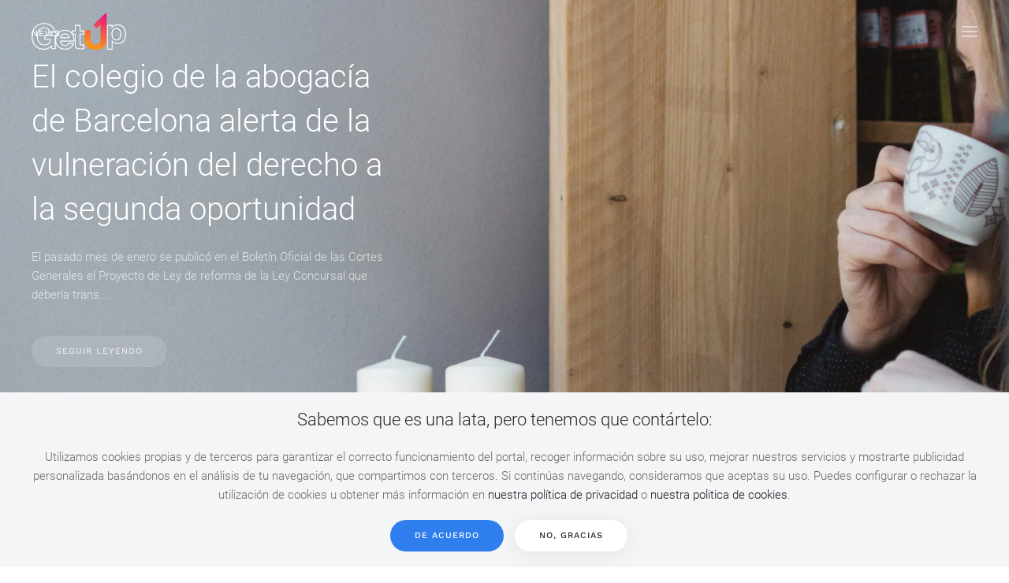

--- FILE ---
content_type: text/html; charset=utf-8
request_url: https://getupcanarias.com/index.php/noticias
body_size: 9559
content:
<!DOCTYPE html>
<html lang="es-es" dir="ltr" vocab="https://schema.org/">
    <head>
        <meta http-equiv="X-UA-Compatible" content="IE=edge">
        <meta name="viewport" content="width=device-width, initial-scale=1">
        <link rel="shortcut icon" href="/images/GetUpIcon96.png">
        <link rel="apple-touch-icon" href="/images/GetUpIcon180.png">
        <meta charset="utf-8" />
	<base href="https://getupcanarias.com/index.php/noticias" />
	<meta name="keywords" content="segunda oportunidad, BEPI" />
	<meta name="description" content="Tu segunda oportunidad, BEPI" />
	<title>Noticias</title>
	<link href="/index.php/noticias?format=feed&amp;type=rss" rel="alternate" type="application/rss+xml" title="RSS 2.0" />
	<link href="/index.php/noticias?format=feed&amp;type=atom" rel="alternate" type="application/atom+xml" title="Atom 1.0" />
	<link href="/templates/yootheme/css/theme.9.css?1682007891" rel="stylesheet" />
	<script src="/templates/yootheme/vendor/yootheme/theme-cookie/app/cookie.min.js?2.7.22" defer></script>
	<script src="/templates/yootheme/vendor/assets/uikit/dist/js/uikit.min.js?2.7.22"></script>
	<script src="/templates/yootheme/vendor/assets/uikit/dist/js/uikit-icons-horizon.min.js?2.7.22"></script>
	<script src="/templates/yootheme/js/theme.js?2.7.22"></script>
	<script>
document.addEventListener('DOMContentLoaded', function() {
            Array.prototype.slice.call(document.querySelectorAll('a span[id^="cloak"]')).forEach(function(span) {
                span.innerText = span.textContent;
            });
        });
	</script>
	<script>var $theme = {"cookie":{"mode":"consent","template":"<div class=\"tm-cookie-banner uk-section uk-section-xsmall uk-section-muted uk-position-bottom uk-position-fixed\">\n        <div class=\"uk-container uk-container-expand uk-text-center\">\n\n            <h3>Sabemos que es una lata, pero tenemos que cont\u00e1rtelo:<\/h3>\n<p>Utilizamos cookies propias y de terceros para garantizar el correcto funcionamiento del portal, recoger informaci\u00f3n sobre su uso, mejorar nuestros servicios y mostrarte publicidad personalizada bas\u00e1ndonos en el an\u00e1lisis de tu navegaci\u00f3n, que compartimos con terceros. Si contin\u00faas navegando, consideramos que aceptas su uso. Puedes configurar o rechazar la utilizaci\u00f3n de cookies u obtener m\u00e1s informaci\u00f3n en <a href=\"politica-de-privacidad\">nuestra pol\u00edtica de privacidad<\/a> o <a href=\"politica-de-cookies\">nuestra politica de cookies<\/a>.<\/p>\n<div class=\"ms-editor-squiggler\" style=\"color: initial; font: initial; font-feature-settings: initial; font-kerning: initial; font-optical-sizing: initial; font-variation-settings: initial; forced-color-adjust: initial; text-orientation: initial; text-rendering: initial; -webkit-font-smoothing: initial; -webkit-locale: initial; -webkit-text-orientation: initial; -webkit-writing-mode: initial; writing-mode: initial; zoom: initial; place-content: initial; place-items: initial; place-self: initial; alignment-baseline: initial; animation: initial; appearance: initial; aspect-ratio: initial; backdrop-filter: initial; backface-visibility: initial; background: initial; background-blend-mode: initial; baseline-shift: initial; block-size: initial; border-block: initial; border: initial; border-radius: initial; border-collapse: initial; border-end-end-radius: initial; border-end-start-radius: initial; border-inline: initial; border-start-end-radius: initial; border-start-start-radius: initial; inset: initial; box-shadow: initial; box-sizing: initial; break-after: initial; break-before: initial; break-inside: initial; buffered-rendering: initial; caption-side: initial; caret-color: initial; clear: initial; clip: initial; clip-path: initial; clip-rule: initial; color-interpolation: initial; color-interpolation-filters: initial; color-rendering: initial; color-scheme: initial; columns: initial; column-fill: initial; gap: initial; column-rule: initial; column-span: initial; contain: initial; contain-intrinsic-size: initial; content: initial; content-visibility: initial; counter-increment: initial; counter-reset: initial; counter-set: initial; cursor: initial; cx: initial; cy: initial; d: initial; display: block; dominant-baseline: initial; empty-cells: initial; fill: initial; fill-opacity: initial; fill-rule: initial; filter: initial; flex: initial; flex-flow: initial; float: initial; flood-color: initial; flood-opacity: initial; grid: initial; grid-area: initial; height: 0px; hyphens: initial; image-orientation: initial; image-rendering: initial; inline-size: initial; inset-block: initial; inset-inline: initial; isolation: initial; letter-spacing: initial; lighting-color: initial; line-break: initial; list-style: initial; margin-block: initial; margin: initial; margin-inline: initial; marker: initial; mask: initial; mask-type: initial; max-block-size: initial; max-height: initial; max-inline-size: initial; max-width: initial; min-block-size: initial; min-height: initial; min-inline-size: initial; min-width: initial; mix-blend-mode: initial; object-fit: initial; object-position: initial; offset: initial; opacity: initial; order: initial; origin-trial-test-property: initial; orphans: initial; outline: initial; outline-offset: initial; overflow-anchor: initial; overflow-wrap: initial; overflow: initial; overscroll-behavior-block: initial; overscroll-behavior-inline: initial; overscroll-behavior: initial; padding-block: initial; padding: initial; padding-inline: initial; page: initial; page-orientation: initial; paint-order: initial; perspective: initial; perspective-origin: initial; pointer-events: initial; position: initial; quotes: initial; r: initial; resize: initial; ruby-position: initial; rx: initial; ry: initial; scroll-behavior: initial; scroll-margin-block: initial; scroll-margin: initial; scroll-margin-inline: initial; scroll-padding-block: initial; scroll-padding: initial; scroll-padding-inline: initial; scroll-snap-align: initial; scroll-snap-stop: initial; scroll-snap-type: initial; shape-image-threshold: initial; shape-margin: initial; shape-outside: initial; shape-rendering: initial; size: initial; speak: initial; stop-color: initial; stop-opacity: initial; stroke: initial; stroke-dasharray: initial; stroke-dashoffset: initial; stroke-linecap: initial; stroke-linejoin: initial; stroke-miterlimit: initial; stroke-opacity: initial; stroke-width: initial; tab-size: initial; table-layout: initial; text-align: initial; text-align-last: initial; text-anchor: initial; text-combine-upright: initial; text-decoration: initial; text-decoration-skip-ink: initial; text-indent: initial; text-overflow: initial; text-shadow: initial; text-size-adjust: initial; text-transform: initial; text-underline-offset: initial; text-underline-position: initial; touch-action: initial; transform: initial; transform-box: initial; transform-origin: initial; transform-style: initial; transition: initial; user-select: initial; vector-effect: initial; vertical-align: initial; visibility: initial; -webkit-app-region: initial; border-spacing: initial; -webkit-border-image: initial; -webkit-box-align: initial; -webkit-box-decoration-break: initial; -webkit-box-direction: initial; -webkit-box-flex: initial; -webkit-box-ordinal-group: initial; -webkit-box-orient: initial; -webkit-box-pack: initial; -webkit-box-reflect: initial; -webkit-highlight: initial; -webkit-hyphenate-character: initial; -webkit-line-break: initial; -webkit-line-clamp: initial; -webkit-mask-box-image: initial; -webkit-mask: initial; -webkit-mask-composite: initial; -webkit-perspective-origin-x: initial; -webkit-perspective-origin-y: initial; -webkit-print-color-adjust: initial; -webkit-rtl-ordering: initial; -webkit-ruby-position: initial; -webkit-tap-highlight-color: initial; -webkit-text-combine: initial; -webkit-text-decorations-in-effect: initial; -webkit-text-emphasis: initial; -webkit-text-emphasis-position: initial; -webkit-text-fill-color: initial; -webkit-text-security: initial; -webkit-text-stroke: initial; -webkit-transform-origin-x: initial; -webkit-transform-origin-y: initial; -webkit-transform-origin-z: initial; -webkit-user-drag: initial; -webkit-user-modify: initial; white-space: initial; widows: initial; width: initial; will-change: initial; word-break: initial; word-spacing: initial; x: initial; y: initial; z-index: initial;\"><\/div>\n                            <button type=\"button\" class=\"js-accept uk-button uk-button-primary uk-margin-small-left\" data-uk-toggle=\"target: !.uk-section; animation: true\">De acuerdo<\/button>\n            \n                        <button type=\"button\" class=\"js-reject uk-button uk-button-default uk-margin-small-left\" data-uk-toggle=\"target: !.uk-section; animation: true\">No, Gracias<\/button>\n            \n        <\/div>\n    <\/div>","position":"bottom"}};</script>

    </head>
    <body class="">

        
        
        <div class="tm-page">

                        
<div class="tm-header-mobile uk-hidden@m">


    <div class="uk-navbar-container">
        <nav uk-navbar="container: .tm-header-mobile">

                        <div class="uk-navbar-left">

                                    
<a href="https://getupcanarias.com/index.php" class="uk-navbar-item uk-logo">
    <img alt width="120" src="/images/GetUp_azul.svg"></a>
                                    
                
                
            </div>
            
            
                        <div class="uk-navbar-right">

                
                                <a class="uk-navbar-toggle" href="#tm-mobile" uk-toggle>
                                        <div uk-navbar-toggle-icon></div>
                </a>
                
                
            </div>
            
        </nav>
    </div>

    

<div id="tm-mobile" uk-offcanvas mode="reveal" overlay flip>
    <div class="uk-offcanvas-bar">

                <button class="uk-offcanvas-close" type="button" uk-close></button>
        
        
            
<div class="uk-child-width-1-1" uk-grid>    <div>
<div class="uk-panel" id="module-menu-mobile">

    
    
<ul class="uk-nav uk-nav-default">
    
	<li class="item-102"><a href="/index.php"> tu segunda oportunidad</a></li>
	<li class="item-107"><a href="/index.php/como-funciona"> Como funciona</a></li>
	<li class="item-103"><a href="/index.php/nosotros"> GetUp</a></li>
	<li class="item-104"><a href="/index.php/contacto"> Contacto</a></li>
	<li class="item-105 uk-active"><a href="/index.php/noticias"> Noticias</a></li></ul>

</div>
</div>    <div>
<div class="uk-panel" id="module-tm-2">

    
    
<div class="uk-margin-remove-last-child custom" ><ul class="uk-flex-inline uk-flex-middle uk-flex-nowrap uk-grid-small" uk-grid>
                    <li>
                <a href="https://www.instagram.com/getupcanarias/" class="uk-icon-link" target="_blank"  uk-icon="icon: instagram;"></a>
            </li>
                    <li>
                <a href="https://www.facebook.com/getupcanarias" class="uk-icon-link" target="_blank"  uk-icon="icon: facebook;"></a>
            </li>
                    <li>
                <a href="https://www.linkedin.com/in/antoniojaramillobecerro/" class="uk-icon-link" target="_blank"  uk-icon="icon: linkedin;"></a>
            </li>
                    <li>
                <a href="https://twitter.com/" class="uk-icon-link" target="_blank"  uk-icon="icon: twitter;"></a>
            </li>
            </ul></div>

</div>
</div></div>

            
    </div>
</div>

</div>


<div class="tm-header uk-visible@m" uk-header>







        <div uk-sticky media="@m" show-on-up animation="uk-animation-slide-top" cls-active="uk-navbar-sticky" sel-target=".uk-navbar-container">
    
        <div class="uk-navbar-container">
            <div class="uk-container">
                <nav class="uk-navbar" uk-navbar="{&quot;container&quot;:&quot;.tm-header &gt; [uk-sticky]&quot;}">

                                        <div class="uk-navbar-left">
                        
<a href="https://getupcanarias.com/index.php" class="uk-navbar-item uk-logo">
    <img alt width="120" src="/images/GetUp_azul_sin.svg"><img class="uk-logo-inverse" alt width="120" src="/images/GetUp_Blanco_sin.svg"></a>
                                            </div>
                    
                                        <div class="uk-navbar-right">

                        

                        
                            <a class="uk-navbar-toggle" href="#tm-navbar" uk-toggle>
                                                                <div uk-navbar-toggle-icon></div>
                            </a>

                                                        <div id="tm-navbar" uk-offcanvas="flip: true; container: true" mode="slide" overlay>
                                <div class="uk-offcanvas-bar uk-flex uk-flex-column">

                                    <button class="uk-offcanvas-close uk-close-large" type="button" uk-close></button>

                                    
<div class="uk-margin-top" id="module-menu-navbar">

    
    
<ul class="uk-nav uk-nav-default">
    
	<li class="item-102"><a href="/index.php"> tu segunda oportunidad</a></li>
	<li class="item-107"><a href="/index.php/como-funciona"> Como funciona</a></li>
	<li class="item-103"><a href="/index.php/nosotros"> GetUp</a></li>
	<li class="item-104"><a href="/index.php/contacto"> Contacto</a></li>
	<li class="item-105 uk-active"><a href="/index.php/noticias"> Noticias</a></li></ul>

</div>

<div class="uk-margin-top" id="module-tm-1">

    
    
<div class="uk-margin-remove-last-child custom" ><ul class="uk-flex-inline uk-flex-middle uk-flex-nowrap uk-grid-small" uk-grid>
                    <li>
                <a href="https://www.instagram.com/getupcanarias/" class="uk-icon-link" target="_blank"  uk-icon="icon: instagram;"></a>
            </li>
                    <li>
                <a href="https://www.facebook.com/getupcanarias" class="uk-icon-link" target="_blank"  uk-icon="icon: facebook;"></a>
            </li>
                    <li>
                <a href="https://www.linkedin.com/in/antoniojaramillobecerro/" class="uk-icon-link" target="_blank"  uk-icon="icon: linkedin;"></a>
            </li>
                    <li>
                <a href="https://twitter.com/" class="uk-icon-link" target="_blank"  uk-icon="icon: twitter;"></a>
            </li>
            </ul></div>

</div>


                                </div>
                            </div>
                            
                            
                        
                    </div>
                    
                </nav>
            </div>
        </div>

        </div>
    

</div>
            
            

            
            <div id="system-message-container" data-messages="[]">
</div>

            <!-- Builder #template-R-JrkvIr -->
<div class="uk-section-default uk-section uk-padding-remove-vertical" tm-header-transparent="light">
    
        
        
        
            
                
                    
                    <div class="tm-grid-expand uk-child-width-1-1 uk-grid-margin" uk-grid>
<div class="uk-width-1-1@m">
    
        
            
            
                
                    
<div uk-slideshow="ratio: 2560:900; minHeight: 500;" class="uk-margin">
    <div class="uk-position-relative">
        
            <ul class="uk-slideshow-items">                                <li class="el-item" >
                    

    
        <img class="el-image" alt uk-img="target: !.uk-slideshow-items" uk-cover data-src="/templates/yootheme/cache/news-top-slideshow-01-87b48027.webp" data-srcset="/index.php/component/ajax/?p=image&amp;src=WyJpbWFnZXNcL3lvb3RoZW1lXC9uZXdzLXRvcC1zbGlkZXNob3ctMDEuanBnIixbWyJkb1Jlc2l6ZSIsWzc2OCwyNzAsNzY4LDI3MF1dLFsiZG9Dcm9wIixbNzY4LDI3MCwwLDBdXSxbInR5cGUiLFsid2VicCIsIjg1Il1dXV0%3D&amp;hash=9b82506a0f174c09fbc3d3175928c00a 768w, /index.php/component/ajax/?p=image&amp;src=WyJpbWFnZXNcL3lvb3RoZW1lXC9uZXdzLXRvcC1zbGlkZXNob3ctMDEuanBnIixbWyJkb1Jlc2l6ZSIsWzEwMjQsMzYwLDEwMjQsMzYwXV0sWyJkb0Nyb3AiLFsxMDI0LDM2MCwwLDBdXSxbInR5cGUiLFsid2VicCIsIjg1Il1dXV0%3D&amp;hash=73a6864a70daa09ea57f1d80b3bbf817 1024w, /index.php/component/ajax/?p=image&amp;src=WyJpbWFnZXNcL3lvb3RoZW1lXC9uZXdzLXRvcC1zbGlkZXNob3ctMDEuanBnIixbWyJkb1Jlc2l6ZSIsWzEzNjUsNDgwLDEzNjUsNDgwXV0sWyJkb0Nyb3AiLFsxMzY2LDQ4MCwwLDBdXSxbInR5cGUiLFsid2VicCIsIjg1Il1dXV0%3D&amp;hash=bcce2825b7e8898ab7b70d3dcfae6983 1366w, /index.php/component/ajax/?p=image&amp;src=WyJpbWFnZXNcL3lvb3RoZW1lXC9uZXdzLXRvcC1zbGlkZXNob3ctMDEuanBnIixbWyJkb1Jlc2l6ZSIsWzE2MDEsNTYzLDE2MDEsNTYzXV0sWyJkb0Nyb3AiLFsxNjAwLDU2MywwLDBdXSxbInR5cGUiLFsid2VicCIsIjg1Il1dXV0%3D&amp;hash=9611800fb07a4af2888c57f28b05475f 1600w, /index.php/component/ajax/?p=image&amp;src=WyJpbWFnZXNcL3lvb3RoZW1lXC9uZXdzLXRvcC1zbGlkZXNob3ctMDEuanBnIixbWyJkb1Jlc2l6ZSIsWzE5MjAsNjc1LDE5MjAsNjc1XV0sWyJkb0Nyb3AiLFsxOTIwLDY3NSwwLDBdXSxbInR5cGUiLFsid2VicCIsIjg1Il1dXV0%3D&amp;hash=4c8cc1ed6fd951c8fc4682fbfa66839d 1920w, /templates/yootheme/cache/news-top-slideshow-01-87b48027.webp 2560w" data-sizes="(max-aspect-ratio: 2560/900) 284vh" data-width="2560" data-height="900">        
    


<div class="uk-position-cover uk-flex uk-flex-left uk-flex-middle uk-container uk-section">    <div class="el-overlay uk-panel uk-width-large uk-light uk-margin-remove-first-child">
        
<div class="el-meta uk-text-meta uk-text-emphasis uk-margin-top">News</div>
<h2 class="el-title uk-h1 uk-margin-top uk-margin-remove-bottom">        El colegio de la abogacía de Barcelona alerta de la vulneración del derecho a la segunda oportunidad    </h2>

<div class="el-content uk-panel uk-margin-top">El pasado mes de enero se publicó en el Boletín Oficial de las Cortes Generales el Proyecto de Ley de reforma de la Ley Concursal que debería trans...</div>

<div class="uk-margin-medium-top"><a class="el-link uk-button uk-button-default" href="/index.php/noticias/14-el-colegio-de-la-abogacia-de-barcelona-alerta-de-la-vulneracion-del-derecho-a-la-segunda-oportunidad">Seguir Leyendo</a></div>
    </div>
</div>
                </li>
                            </ul>

        
                <div class="uk-visible@m uk-light"><a class="el-slidenav uk-slidenav-large uk-position-large uk-position-center-left" href="#" uk-slidenav-previous uk-slideshow-item="previous"></a><a class="el-slidenav uk-slidenav-large uk-position-large uk-position-center-right" href="#" uk-slidenav-next uk-slideshow-item="next"></a></div>        
                
<div class="uk-position-bottom-center uk-position-medium uk-light uk-visible@s">
<ul class="el-nav uk-dotnav uk-flex-center" uk-margin>        <li uk-slideshow-item="0">
        <a href="#">El colegio de la abogacía de Barcelona alerta de la vulneración del derecho a la segunda oportunidad</a>
    </li>
    </ul>

</div>
        
    </div>

    
</div>

                
            
        
    
</div>
</div>
                
            
        
    
</div>

<div class="uk-section-default uk-section">
    
        
        
        
            
                                <div class="uk-container">                
                    
                    <div class="uk-margin-large uk-container"><div class="tm-grid-expand uk-child-width-1-1" uk-grid>
<div class="uk-width-1-1@m">
    
        
            
            
                
                    
<div class="uk-margin uk-text-center">
    <div class="uk-child-width-1-1 uk-child-width-1-2@m uk-grid-row-large uk-grid-match" uk-grid>        <div>
<div class="el-item uk-panel uk-margin-remove-first-child">
    
                <a href="/index.php/noticias/20-los-expertos-en-contra-del-blindaje-del-credito-publico-en-la-nueva-ley-concursal-en-tramitacion"><img class="el-image" alt data-src="/templates/yootheme/cache/expertos_en_contra_del_blindaje-b6f6260b.webp" data-srcset="/index.php/component/ajax/?p=image&amp;src=WyJpbWFnZXNcL2V4cGVydG9zX2VuX2NvbnRyYV9kZWxfYmxpbmRhamUuanBnIixbWyJkb1Jlc2l6ZSIsWzc3MCwzNTYsNzcwLDM1Nl1dLFsiZG9Dcm9wIixbNzY4LDM1NiwxLDBdXSxbInR5cGUiLFsid2VicCIsIjg1Il1dXV0%3D&amp;hash=6104b1e527f7d44cb01a7e633d6130ff 768w, /templates/yootheme/cache/expertos_en_contra_del_blindaje-b6f6260b.webp 920w, /index.php/component/ajax/?p=image&amp;src=WyJpbWFnZXNcL2V4cGVydG9zX2VuX2NvbnRyYV9kZWxfYmxpbmRhamUuanBnIixbWyJkb1Jlc2l6ZSIsWzEwMjUsNDc0LDEwMjUsNDc0XV0sWyJkb0Nyb3AiLFsxMDI0LDQ3NCwwLDBdXSxbInR5cGUiLFsid2VicCIsIjg1Il1dXV0%3D&amp;hash=e8426ebd71bb39e4fedeadf673c06610 1024w, /index.php/component/ajax/?p=image&amp;src=WyJpbWFnZXNcL2V4cGVydG9zX2VuX2NvbnRyYV9kZWxfYmxpbmRhamUuanBnIixbWyJkb1Jlc2l6ZSIsWzEyMDAsNTU1LDEyMDAsNTU1XV0sWyJkb0Nyb3AiLFsxMTk4LDU1NSwxLDBdXSxbInR5cGUiLFsid2VicCIsIjg1Il1dXV0%3D&amp;hash=63d575da232c151600c54e067c34da30 1198w, /index.php/component/ajax/?p=image&amp;src=WyJpbWFnZXNcL2V4cGVydG9zX2VuX2NvbnRyYV9kZWxfYmxpbmRhamUuanBnIixbWyJkb1Jlc2l6ZSIsWzEyMDAsNTU1LDEyMDAsNTU1XV0sWyJkb0Nyb3AiLFsxMTk5LDU1NSwwLDBdXSxbInR5cGUiLFsid2VicCIsIjg1Il1dXV0%3D&amp;hash=7aa70deb6049db8308c0adf3213a418c 1199w" data-sizes="(min-width: 920px) 920px" data-width="920" data-height="426" uk-img></a>        
                    

        
                <h2 class="el-title uk-margin-medium-top uk-margin-remove-bottom">                        <a href="/index.php/noticias/20-los-expertos-en-contra-del-blindaje-del-credito-publico-en-la-nueva-ley-concursal-en-tramitacion" class="uk-link-reset">Los expertos en contra del blindaje del credito público en la nueva ley concursal en tramitación.</a>                    </h2>        
        
    
        
        
                <div class="el-content uk-panel uk-text-left uk-margin-medium-top">Se ha publicado en el expansión estos días un brillante artículo de  Salvador Ruiz Gallud, Director General de la Agencia Tributaria (AEAT), desde agosto de 2001 hasta abril de 2004, por el que critica “la excesiva resiliencia del crédito público puede...</div>        
        
                <div class="uk-margin-medium-top"><a href="/index.php/noticias/20-los-expertos-en-contra-del-blindaje-del-credito-publico-en-la-nueva-ley-concursal-en-tramitacion" class="el-link uk-button uk-button-text">Seguir Leyendo</a></div>        
        
        
    
</div></div>
        <div>
<div class="el-item uk-panel uk-margin-remove-first-child">
    
                <a href="/index.php/noticias/10-2021-marco-un-crecimiento-de-concursos-de-personas-fisicas"><img class="el-image" alt data-src="/templates/yootheme/cache/GetUp_profesional-d572793e.webp" data-srcset="/index.php/component/ajax/?p=image&amp;src=WyJpbWFnZXNcL3lvb3RoZW1lXC9HZXRVcF9wcm9mZXNpb25hbC5qcGciLFtbImRvUmVzaXplIixbNzcwLDM1Niw3NzAsMzU2XV0sWyJkb0Nyb3AiLFs3NjgsMzU2LDEsMF1dLFsidHlwZSIsWyJ3ZWJwIiwiODUiXV1dXQ%3D%3D&amp;hash=6ef35b24a7470feab9ee59af621b9e13 768w, /templates/yootheme/cache/GetUp_profesional-d572793e.webp 920w, /index.php/component/ajax/?p=image&amp;src=WyJpbWFnZXNcL3lvb3RoZW1lXC9HZXRVcF9wcm9mZXNpb25hbC5qcGciLFtbImRvUmVzaXplIixbMTAyNSw0NzQsMTAyNSw0NzRdXSxbImRvQ3JvcCIsWzEwMjQsNDc0LDAsMF1dLFsidHlwZSIsWyJ3ZWJwIiwiODUiXV1dXQ%3D%3D&amp;hash=320a656ab344b682316d2942b3a6a235 1024w, /index.php/component/ajax/?p=image&amp;src=WyJpbWFnZXNcL3lvb3RoZW1lXC9HZXRVcF9wcm9mZXNpb25hbC5qcGciLFtbImRvUmVzaXplIixbMTIwMCw1NTUsMTIwMCw1NTVdXSxbImRvQ3JvcCIsWzExOTgsNTU1LDEsMF1dLFsidHlwZSIsWyJ3ZWJwIiwiODUiXV1dXQ%3D%3D&amp;hash=d88e4061a3d736ac03dde532d532f4ee 1198w, /index.php/component/ajax/?p=image&amp;src=WyJpbWFnZXNcL3lvb3RoZW1lXC9HZXRVcF9wcm9mZXNpb25hbC5qcGciLFtbImRvUmVzaXplIixbMTIwMCw1NTUsMTIwMCw1NTVdXSxbImRvQ3JvcCIsWzExOTksNTU1LDAsMF1dLFsidHlwZSIsWyJ3ZWJwIiwiODUiXV1dXQ%3D%3D&amp;hash=4c087eba7a2f97a54b0a8c79f5052ba6 1199w" data-sizes="(min-width: 920px) 920px" data-width="920" data-height="426" uk-img></a>        
                    

        
                <h2 class="el-title uk-margin-medium-top uk-margin-remove-bottom">                        <a href="/index.php/noticias/10-2021-marco-un-crecimiento-de-concursos-de-personas-fisicas" class="uk-link-reset">2021 marcó un crecimiento de concursos de personas físicas</a>                    </h2>        
        
    
        
        
                <div class="el-content uk-panel uk-text-left uk-margin-medium-top">“Los concursos de personas físicas que dan derecho a la exoneración de deudas desde el mecanismo de Segunda Oportunidad han crecido de forma notable durante el 2021. Y las previsiones es que sigan creciendo”, explica Yvonne Pavía, diputada de la Junta ...</div>        
        
                <div class="uk-margin-medium-top"><a href="/index.php/noticias/10-2021-marco-un-crecimiento-de-concursos-de-personas-fisicas" class="el-link uk-button uk-button-text">Seguir Leyendo</a></div>        
        
        
    
</div></div>
        <div>
<div class="el-item uk-panel uk-margin-remove-first-child">
    
                <a href="/index.php/noticias/7-una-solucion-a-la-insolvencia"><img class="el-image" alt data-src="/templates/yootheme/cache/GetUp_te_ayudamos-f7508176.webp" data-srcset="/index.php/component/ajax/?p=image&amp;src=WyJpbWFnZXNcL3lvb3RoZW1lXC9HZXRVcF90ZV9heXVkYW1vcy5qcGciLFtbImRvUmVzaXplIixbNzcwLDM1Niw3NzAsMzU2XV0sWyJkb0Nyb3AiLFs3NjgsMzU2LDEsMF1dLFsidHlwZSIsWyJ3ZWJwIiwiODUiXV1dXQ%3D%3D&amp;hash=70fdaafaccde29c3fc5d2b12ccea1bf8 768w, /templates/yootheme/cache/GetUp_te_ayudamos-f7508176.webp 920w, /index.php/component/ajax/?p=image&amp;src=WyJpbWFnZXNcL3lvb3RoZW1lXC9HZXRVcF90ZV9heXVkYW1vcy5qcGciLFtbImRvUmVzaXplIixbMTAyNSw0NzQsMTAyNSw0NzRdXSxbImRvQ3JvcCIsWzEwMjQsNDc0LDAsMF1dLFsidHlwZSIsWyJ3ZWJwIiwiODUiXV1dXQ%3D%3D&amp;hash=b648bf5166fdaab1633f8219391e94f9 1024w, /index.php/component/ajax/?p=image&amp;src=WyJpbWFnZXNcL3lvb3RoZW1lXC9HZXRVcF90ZV9heXVkYW1vcy5qcGciLFtbImRvUmVzaXplIixbMTIwMCw1NTUsMTIwMCw1NTVdXSxbImRvQ3JvcCIsWzExOTgsNTU1LDEsMF1dLFsidHlwZSIsWyJ3ZWJwIiwiODUiXV1dXQ%3D%3D&amp;hash=4b66b9860d97e8fc9fdcd98a75d92056 1198w, /index.php/component/ajax/?p=image&amp;src=WyJpbWFnZXNcL3lvb3RoZW1lXC9HZXRVcF90ZV9heXVkYW1vcy5qcGciLFtbImRvUmVzaXplIixbMTIwMCw1NTUsMTIwMCw1NTVdXSxbImRvQ3JvcCIsWzExOTksNTU1LDAsMF1dLFsidHlwZSIsWyJ3ZWJwIiwiODUiXV1dXQ%3D%3D&amp;hash=7a9cd49800b2b557f4d6ec49d1c3cf03 1199w" data-sizes="(min-width: 920px) 920px" data-width="920" data-height="426" uk-img></a>        
                    

        
                <h2 class="el-title uk-margin-medium-top uk-margin-remove-bottom">                        <a href="/index.php/noticias/7-una-solucion-a-la-insolvencia" class="uk-link-reset">Una solución a la insolvencia</a>                    </h2>        
        
    
        
        
                <div class="el-content uk-panel uk-text-left uk-margin-medium-top">El Mecanismo de Segunda Oportunidad aprobado en el 2015 ha ido tomando fuerza en los últimos tres años. La difusión que están haciendo los colegios de abogados, asociaciones de empresarios y autónomos, así como entidades como la Alianza por la Segunda ...</div>        
        
                <div class="uk-margin-medium-top"><a href="/index.php/noticias/7-una-solucion-a-la-insolvencia" class="el-link uk-button uk-button-text">Seguir Leyendo</a></div>        
        
        
    
</div></div>
        <div>
<div class="el-item uk-panel uk-margin-remove-first-child">
    
                <a href="/index.php/noticias/9-cataluna-concentra-el-43-de-los-procedimientos-de-segunda-oportunidad"><img class="el-image" alt data-src="/templates/yootheme/cache/news-03-df9225f7.webp" data-srcset="/index.php/component/ajax/?p=image&amp;src=WyJpbWFnZXNcL3lvb3RoZW1lXC9uZXdzLTAzLmpwZyIsW1siZG9SZXNpemUiLFs3NzAsMzU2LDc3MCwzNTZdXSxbImRvQ3JvcCIsWzc2OCwzNTYsMSwwXV0sWyJ0eXBlIixbIndlYnAiLCI4NSJdXV1d&amp;hash=a02b87199fdcd4dcf1d7517eafd6302d 768w, /templates/yootheme/cache/news-03-df9225f7.webp 920w, /index.php/component/ajax/?p=image&amp;src=WyJpbWFnZXNcL3lvb3RoZW1lXC9uZXdzLTAzLmpwZyIsW1siZG9SZXNpemUiLFsxMDI1LDQ3NCwxMDI1LDQ3NF1dLFsiZG9Dcm9wIixbMTAyNCw0NzQsMCwwXV0sWyJ0eXBlIixbIndlYnAiLCI4NSJdXV1d&amp;hash=d0b835cc0408355b930c4a12e8a847ca 1024w, /index.php/component/ajax/?p=image&amp;src=WyJpbWFnZXNcL3lvb3RoZW1lXC9uZXdzLTAzLmpwZyIsW1siZG9SZXNpemUiLFsxMjAwLDU1NSwxMjAwLDU1NV1dLFsiZG9Dcm9wIixbMTE5OCw1NTUsMSwwXV0sWyJ0eXBlIixbIndlYnAiLCI4NSJdXV1d&amp;hash=e6b3e185ab9a6e0b4520e5fc3aefeeaf 1198w, /index.php/component/ajax/?p=image&amp;src=WyJpbWFnZXNcL3lvb3RoZW1lXC9uZXdzLTAzLmpwZyIsW1siZG9SZXNpemUiLFsxMjAwLDU1NSwxMjAwLDU1NV1dLFsiZG9Dcm9wIixbMTE5OSw1NTUsMCwwXV0sWyJ0eXBlIixbIndlYnAiLCI4NSJdXV1d&amp;hash=b369073a3bd1186ea83eede7c13728c0 1199w" data-sizes="(min-width: 920px) 920px" data-width="920" data-height="426" uk-img></a>        
                    

        
                <h2 class="el-title uk-margin-medium-top uk-margin-remove-bottom">                        <a href="/index.php/noticias/9-cataluna-concentra-el-43-de-los-procedimientos-de-segunda-oportunidad" class="uk-link-reset">Cataluña concentra el 43 % de los procedimientos de Segunda Oportunidad</a>                    </h2>        
        
    
        
        
                <div class="el-content uk-panel uk-text-left uk-margin-medium-top">Según los datos del CGPJ, En la distribución por Comunidades Autónomas se puede observar como Cataluña concentra el 43 % de los procedimientos de Segunda Oportunidad de personas físicas empresarias, seguido por el 13 % de Andalucía y el 10 % de Madrid ...</div>        
        
                <div class="uk-margin-medium-top"><a href="/index.php/noticias/9-cataluna-concentra-el-43-de-los-procedimientos-de-segunda-oportunidad" class="el-link uk-button uk-button-text">Seguir Leyendo</a></div>        
        
        
    
</div></div>
        <div>
<div class="el-item uk-panel uk-margin-remove-first-child">
    
                <a href="/index.php/noticias/6-empresarios-famosos-tambien-se-acogen-a-la-ley-se-segunda-oportunidad"><img class="el-image" alt data-src="/templates/yootheme/cache/Joaquin_Torres-c75e8a24.webp" data-srcset="/index.php/component/ajax/?p=image&amp;src=WyJpbWFnZXNcL3lvb3RoZW1lXC9Kb2FxdWluX1RvcnJlcy5qcGciLFtbImRvUmVzaXplIixbNzcwLDM1Niw3NzAsMzU2XV0sWyJkb0Nyb3AiLFs3NjgsMzU2LDEsMF1dLFsidHlwZSIsWyJ3ZWJwIiwiODUiXV1dXQ%3D%3D&amp;hash=5b1614e467df3062166e16d17e225a87 768w, /templates/yootheme/cache/Joaquin_Torres-c75e8a24.webp 920w, /index.php/component/ajax/?p=image&amp;src=WyJpbWFnZXNcL3lvb3RoZW1lXC9Kb2FxdWluX1RvcnJlcy5qcGciLFtbImRvUmVzaXplIixbMTAyNSw0NzQsMTAyNSw0NzRdXSxbImRvQ3JvcCIsWzEwMjQsNDc0LDAsMF1dLFsidHlwZSIsWyJ3ZWJwIiwiODUiXV1dXQ%3D%3D&amp;hash=fc5a530ae420b4b269f86dea25f3ba00 1024w, /index.php/component/ajax/?p=image&amp;src=WyJpbWFnZXNcL3lvb3RoZW1lXC9Kb2FxdWluX1RvcnJlcy5qcGciLFtbImRvUmVzaXplIixbMTIwMCw1NTUsMTIwMCw1NTVdXSxbImRvQ3JvcCIsWzExOTgsNTU1LDEsMF1dLFsidHlwZSIsWyJ3ZWJwIiwiODUiXV1dXQ%3D%3D&amp;hash=a06e833e30b69814bfeccad2ca1fe182 1198w, /index.php/component/ajax/?p=image&amp;src=WyJpbWFnZXNcL3lvb3RoZW1lXC9Kb2FxdWluX1RvcnJlcy5qcGciLFtbImRvUmVzaXplIixbMTIwMCw1NTUsMTIwMCw1NTVdXSxbImRvQ3JvcCIsWzExOTksNTU1LDAsMF1dLFsidHlwZSIsWyJ3ZWJwIiwiODUiXV1dXQ%3D%3D&amp;hash=b8065c625379bed4b1000071137a8968 1199w" data-sizes="(min-width: 920px) 920px" data-width="920" data-height="426" uk-img></a>        
                    

        
                <h2 class="el-title uk-margin-medium-top uk-margin-remove-bottom">                        <a href="/index.php/noticias/6-empresarios-famosos-tambien-se-acogen-a-la-ley-se-segunda-oportunidad" class="uk-link-reset">Empresarios famosos también se acogen a la ley se segunda oportunidad</a>                    </h2>        
        
    
        
        
                <div class="el-content uk-panel uk-text-left uk-margin-medium-top">El afamado arquitecto Joaquín Torres ha presentado concurso de acreedores para hacer frente a sus problemas financieros. Esta petición ha sido tramitada a través de un juzgado de Madrid, siendo ahora el propio Joaquín Torres quien se quiere acoger a la...</div>        
        
                <div class="uk-margin-medium-top"><a href="/index.php/noticias/6-empresarios-famosos-tambien-se-acogen-a-la-ley-se-segunda-oportunidad" class="el-link uk-button uk-button-text">Seguir Leyendo</a></div>        
        
        
    
</div></div>
        <div>
<div class="el-item uk-panel uk-margin-remove-first-child">
    
                <a href="/index.php/noticias/8-un-empresario-de-salamanca-se-libra-de-mas-de-1-5-millones-de-euros"><img class="el-image" alt data-src="/templates/yootheme/cache/JuazgadosSalamanca-904a2f4d.webp" data-srcset="/index.php/component/ajax/?p=image&amp;src=WyJpbWFnZXNcL3lvb3RoZW1lXC9KdWF6Z2Fkb3NTYWxhbWFuY2EuanBnIixbWyJkb1Jlc2l6ZSIsWzc3MCwzNTYsNzcwLDM1Nl1dLFsiZG9Dcm9wIixbNzY4LDM1NiwxLDBdXSxbInR5cGUiLFsid2VicCIsIjg1Il1dXV0%3D&amp;hash=f54abe6c5bb0f643d19774569af1289c 768w, /templates/yootheme/cache/JuazgadosSalamanca-904a2f4d.webp 920w, /index.php/component/ajax/?p=image&amp;src=WyJpbWFnZXNcL3lvb3RoZW1lXC9KdWF6Z2Fkb3NTYWxhbWFuY2EuanBnIixbWyJkb1Jlc2l6ZSIsWzEwMjUsNDc0LDEwMjUsNDc0XV0sWyJkb0Nyb3AiLFsxMDI0LDQ3NCwwLDBdXSxbInR5cGUiLFsid2VicCIsIjg1Il1dXV0%3D&amp;hash=a273cc85f02df2276d5061801ea095e7 1024w, /index.php/component/ajax/?p=image&amp;src=WyJpbWFnZXNcL3lvb3RoZW1lXC9KdWF6Z2Fkb3NTYWxhbWFuY2EuanBnIixbWyJkb1Jlc2l6ZSIsWzEyMDAsNTU1LDEyMDAsNTU1XV0sWyJkb0Nyb3AiLFsxMTk4LDU1NSwxLDBdXSxbInR5cGUiLFsid2VicCIsIjg1Il1dXV0%3D&amp;hash=8dd2d5aa87892b0cf37f9aba050135bd 1198w, /index.php/component/ajax/?p=image&amp;src=WyJpbWFnZXNcL3lvb3RoZW1lXC9KdWF6Z2Fkb3NTYWxhbWFuY2EuanBnIixbWyJkb1Jlc2l6ZSIsWzEyMDAsNTU1LDEyMDAsNTU1XV0sWyJkb0Nyb3AiLFsxMTk5LDU1NSwwLDBdXSxbInR5cGUiLFsid2VicCIsIjg1Il1dXV0%3D&amp;hash=2d57b5c852ce880efda6658d85f4bb13 1199w" data-sizes="(min-width: 920px) 920px" data-width="920" data-height="426" uk-img></a>        
                    

        
                <h2 class="el-title uk-margin-medium-top uk-margin-remove-bottom">                        <a href="/index.php/noticias/8-un-empresario-de-salamanca-se-libra-de-mas-de-1-5-millones-de-euros" class="uk-link-reset">Un empresario de Salamanca se libra de más de 1,5 millones de euros</a>                    </h2>        
        
    
        
        
                <div class="el-content uk-panel uk-text-left uk-margin-medium-top">Un empresario de Salamanca se libra de más de 1,5 millones de euros de deuda gracias a la Ley de Segunda Oportunidad (LSO).  A este empresario los acreedores le hicieron responsable de las deudas de su empresa por haberlas avalado. El empresario estaba...</div>        
        
                <div class="uk-margin-medium-top"><a href="/index.php/noticias/8-un-empresario-de-salamanca-se-libra-de-mas-de-1-5-millones-de-euros" class="el-link uk-button uk-button-text">Seguir Leyendo</a></div>        
        
        
    
</div></div>
        </div>

</div>

<div class="uk-margin-large uk-text-center">
    <ul class="uk-pagination uk-margin-remove-bottom uk-flex-center" uk-margin>
    
                                    <li class="uk-active"><span>1</span></li>
                                                <li>
                                            <a href="/index.php/noticias?start=6">2</a>
                                    </li>
                                                <li>
                                            <a href="/index.php/noticias?start=6" title="Siguiente">
                            <span uk-pagination-next></span>
                        </a>
                                    </li>
                    
    
    </ul>
</div>
                
            
        
    
</div>
</div></div>
                                </div>
                
            
        
    
</div>


            
            

            <!-- Builder #footer -->
<div class="uk-section-muted uk-section uk-section-large" uk-scrollspy="target: [uk-scrollspy-class]; cls: uk-animation-slide-bottom-medium; delay: 200;">
    
        
        
        
            
                                <div class="uk-container">                
                    
                    <div class="tm-grid-expand uk-grid-divider uk-grid-margin" uk-grid>
<div class="uk-width-1-2@m">
    
        
            
            
                
                    
<h2 class="uk-h3 uk-text-center" uk-scrollspy-class>        ¿Necesitas Ayuda?    </h2><div class="uk-panel uk-text-large uk-margin uk-text-center" uk-scrollspy-class><p>Llamanos <a class="uk-text-primary" href="tel:+34667148675">+34 667 148 675</a></p></div><div class="uk-panel uk-margin uk-text-center" uk-scrollspy-class>O mandanos un email a: <span id="cloakc7a21180f348d540573fc48ea7f935cf">Esta dirección de correo electrónico está siendo protegida contra los robots de spam. Necesita tener JavaScript habilitado para poder verlo.</span><script type='text/javascript'>
				document.getElementById('cloakc7a21180f348d540573fc48ea7f935cf').innerHTML = '';
				var prefix = '&#109;a' + 'i&#108;' + '&#116;o';
				var path = 'hr' + 'ef' + '=';
				var addyc7a21180f348d540573fc48ea7f935cf = '&#105;nf&#111;' + '&#64;';
				addyc7a21180f348d540573fc48ea7f935cf = addyc7a21180f348d540573fc48ea7f935cf + 'g&#101;t&#117;pc&#97;n&#97;r&#105;&#97;s' + '&#46;' + 'c&#111;m';
				var addy_textc7a21180f348d540573fc48ea7f935cf = '&#105;nf&#111;' + '&#64;' + 'g&#101;t&#117;pc&#97;n&#97;r&#105;&#97;s' + '&#46;' + 'c&#111;m';document.getElementById('cloakc7a21180f348d540573fc48ea7f935cf').innerHTML += '<a ' + path + '\'' + prefix + ':' + addyc7a21180f348d540573fc48ea7f935cf + '\'>'+addy_textc7a21180f348d540573fc48ea7f935cf+'<\/a>';
		</script></div>
                
            
        
    
</div>

<div class="uk-width-1-2@m">
    
        
            
            
                
                    
<h2 class="uk-h3 uk-text-center" uk-scrollspy-class>        Empieza hoy    </h2>
<div class="uk-margin uk-text-center" uk-scrollspy-class>
    
    
        
        
<a class="el-content uk-button uk-button-primary" href="/index.php/contacto">
    
        Contacta con nosotros    
    
</a>


        
    
    
</div>
<div class="uk-panel uk-margin uk-text-center" uk-scrollspy-class>No necesitas nada más.</div>
                
            
        
    
</div>
</div>
                                </div>
                
            
        
    
</div>

<div class="uk-section-default uk-section uk-section-large" uk-scrollspy="target: [uk-scrollspy-class]; cls: uk-animation-fade; delay: false;">
    
        
        
        
            
                                <div class="uk-container">                
                    
                    <div class="tm-grid-expand uk-grid-large uk-grid-margin-large" uk-grid>
<div class="uk-width-1-2@s uk-width-1-4@m">
    
        
            
            
                
                    
<div class="uk-margin uk-text-left" uk-scrollspy-class>
        <a class="el-link" href="/index.php"><img width="140" class="el-image" alt data-src="/images/GetUp_azul_sin.svg" uk-img></a>    
    
</div>
<div class="uk-panel uk-margin uk-width-xlarge" uk-scrollspy-class>Tu Segunda Oportunidad</div>
                
            
        
    
</div>

<div class="uk-width-1-2 uk-width-1-4@m">
    
        
            
            
                
                    
<h3 class="uk-h5" uk-scrollspy-class>        Explore    </h3>
<ul class="uk-list" uk-scrollspy-class>
    <li class="el-item">                
    <div class="el-content uk-panel"><a href="/index.php" class="el-link uk-link-muted uk-margin-remove-last-child"><p>Tu Segunda Oportunidad</p></a></div>            </li>

    <li class="el-item">                
    <div class="el-content uk-panel"><a href="/index.php/como-funciona" class="el-link uk-link-muted uk-margin-remove-last-child"><p>Como funciona</p></a></div>            </li>

    <li class="el-item">                
    <div class="el-content uk-panel"><a href="/index.php/nosotros" class="el-link uk-link-muted uk-margin-remove-last-child"><p>Sobre Nosotros</p></a></div>            </li>

    <li class="el-item">                
    <div class="el-content uk-panel"><a href="/index.php/contacto" class="el-link uk-link-muted uk-margin-remove-last-child">Contacto</a></div>            </li>
</ul>
                
            
        
    
</div>

<div class="uk-width-1-2 uk-width-1-4@m">
    
        
            
            
                
                    
<h3 class="uk-h5" uk-scrollspy-class>        Avisos    </h3>
<ul class="uk-list" uk-scrollspy-class>
    <li class="el-item">                
    <div class="el-content uk-panel"><a href="/index.php/aviso-legal" target="_blank" class="el-link uk-link-muted uk-margin-remove-last-child">Aviso Legal</a></div>            </li>

    <li class="el-item">                
    <div class="el-content uk-panel"><a href="/index.php/politica-de-privacidad" target="_blank" class="el-link uk-link-muted uk-margin-remove-last-child">Política de Privacidad </a></div>            </li>

    <li class="el-item">                
    <div class="el-content uk-panel"><a href="/index.php/politica-de-cookies" target="_blank" class="el-link uk-link-muted uk-margin-remove-last-child"><p>Política de Cookies</p></a></div>            </li>
</ul>
                
            
        
    
</div>

<div class="uk-width-1-2@s uk-width-1-4@m">
    
        
            
            
                
                    
<h3 class="uk-h5" uk-scrollspy-class>        Contact Us    </h3><div class="uk-panel uk-margin" uk-scrollspy-class><span id="cloak17f331003b6a144c46cda833f90d954b">Esta dirección de correo electrónico está siendo protegida contra los robots de spam. Necesita tener JavaScript habilitado para poder verlo.</span><script type='text/javascript'>
				document.getElementById('cloak17f331003b6a144c46cda833f90d954b').innerHTML = '';
				var prefix = '&#109;a' + 'i&#108;' + '&#116;o';
				var path = 'hr' + 'ef' + '=';
				var addy17f331003b6a144c46cda833f90d954b = '&#105;nf&#111;' + '&#64;';
				addy17f331003b6a144c46cda833f90d954b = addy17f331003b6a144c46cda833f90d954b + 'g&#101;t&#117;pc&#97;n&#97;r&#105;&#97;s' + '&#46;' + 'c&#111;m';
				var addy_text17f331003b6a144c46cda833f90d954b = '&#105;nf&#111;' + '&#64;' + 'g&#101;t&#117;pc&#97;n&#97;r&#105;&#97;s' + '&#46;' + 'c&#111;m';document.getElementById('cloak17f331003b6a144c46cda833f90d954b').innerHTML += '<a ' + path + '\'' + prefix + ':' + addy17f331003b6a144c46cda833f90d954b + '\'>'+addy_text17f331003b6a144c46cda833f90d954b+'<\/a>';
		</script></div>
<div class="uk-margin" uk-scrollspy-class>    <div class="uk-child-width-auto uk-grid-medium uk-flex-inline" uk-grid>
            <div>
<a class="el-link uk-link-muted" href="https://www.instagram.com/getupcanarias/" rel="noreferrer"><span uk-icon="icon: instagram; width: 16; height: 16;"></span></a></div>
            <div>
<a class="el-link uk-link-muted" href="https://www.facebook.com/getupcanarias" rel="noreferrer"><span uk-icon="icon: facebook; width: 16; height: 16;"></span></a></div>
            <div>
<a class="el-link uk-link-muted" href="https://www.linkedin.com/in/antoniojaramillobecerro/" rel="noreferrer"><span uk-icon="icon: linkedin; width: 16; height: 16;"></span></a></div>
            <div>
<a class="el-link uk-link-muted" href="https://twitter.com/" rel="noreferrer"><span uk-icon="icon: twitter; width: 16; height: 16;"></span></a></div>
    
    </div></div>
                
            
        
    
</div>
</div>
                                </div>
                
            
        
    
</div>

<div class="uk-section-default uk-section uk-section-xsmall uk-padding-remove-top">
    
        
        
        
            
                                <div class="uk-container">                
                    
                    <div class="tm-grid-expand uk-grid-row-collapse uk-margin" uk-grid>
<div class="uk-width-1-2@s">
    
        
            
            
                
                    <div class="uk-panel uk-text-small uk-margin">© <script> document.currentScript.insertAdjacentHTML('afterend', '<time datetime="' + new Date().toJSON() + '">' + new Intl.DateTimeFormat(document.documentElement.lang, {year: 'numeric'}).format() + '</time>'); </script> GetUp Canarias. Todos los derechos reservados.</div>
                
            
        
    
</div>

<div class="uk-width-1-2@s">
    
        
            
            
                
                    <div class="uk-panel uk-text-small uk-margin uk-text-right@s uk-text-left">Powered by <a class="uk-link-text" href="http://getupcanarias.com/index.php">GetUp</a>.</div>
                
            
        
    
</div>
</div>
                                </div>
                
            
        
    
</div>

        </div>

        
        

    </body>
</html>


--- FILE ---
content_type: image/svg+xml
request_url: https://getupcanarias.com/images/GetUp_azul_sin.svg
body_size: 13292
content:
<?xml version="1.0" encoding="UTF-8" standalone="no"?>
<!DOCTYPE svg PUBLIC "-//W3C//DTD SVG 1.1//EN" "http://www.w3.org/Graphics/SVG/1.1/DTD/svg11.dtd">
<svg width="100%" height="100%" viewBox="0 0 400 156" version="1.1" xmlns="http://www.w3.org/2000/svg" xmlns:xlink="http://www.w3.org/1999/xlink" xml:space="preserve" xmlns:serif="http://www.serif.com/" style="fill-rule:evenodd;clip-rule:evenodd;stroke-linejoin:round;stroke-miterlimit:2;">
    <g transform="matrix(1,0,0,1,-5.68434e-14,-6.32206)">
        <g transform="matrix(0.282324,0,0,0.282324,-398.957,-270.161)">
            <g transform="matrix(1,0,0,1,467.887,-2675)">
                <path d="M2157.15,3828.64L2074.61,3828.64L2074.61,4204.54L2159.85,4204.54L2159.85,4090.66C2162.76,4093.23 2166.08,4096.06 2169.8,4099.16C2174.16,4102.8 2179.61,4106.16 2186.16,4109.25C2192.67,4112.33 2200.45,4114.95 2209.5,4117.12C2218.54,4119.3 2229.39,4120.38 2242.05,4120.38C2255.08,4120.38 2268.75,4117.67 2283.05,4112.24C2297.36,4106.81 2310.31,4098.12 2321.91,4086.16C2333.48,4074.23 2343.06,4058.77 2350.66,4039.79C2358.24,4020.83 2362.04,3997.82 2362.04,3970.74C2362.04,3948.35 2358.97,3927.96 2352.83,3909.55C2346.68,3891.1 2338.09,3875.38 2327.07,3862.36C2316.02,3849.33 2302.81,3839.19 2287.42,3831.95C2272.04,3824.71 2255.12,3821.09 2236.66,3821.09C2220.39,3821.09 2205.47,3823.26 2191.92,3827.6C2178.92,3831.76 2167.33,3839.05 2157.15,3849.5C2157.15,3849.5 2157.15,3828.64 2157.15,3828.64ZM1568.52,3974.85L1593.26,3974.85C1593.26,3986.99 1593.26,4127.68 1593.26,4127.68C1593.26,4142.93 1595.45,4155.17 1599.81,4164.43C1604.19,4173.74 1610.4,4181.04 1618.43,4186.34C1626.44,4191.61 1636.07,4195.07 1647.35,4196.71C1658.53,4198.34 1670.97,4199.15 1684.67,4199.15C1700.88,4199.15 1717.45,4198.07 1734.38,4195.9L1735.11,4195.81L1735.11,4127.39L1698.15,4127.39C1691.22,4127.39 1686.17,4126.14 1683.05,4123.54C1681.85,4122.54 1680.92,4120.88 1680.21,4118.58C1679.06,4114.91 1678.5,4109.67 1678.5,4102.88C1678.5,4102.88 1678.5,3974.85 1678.5,3974.85C1678.5,3974.85 1735.11,3974.85 1735.11,3974.85L1735.11,3911.71L1678.5,3911.71C1678.5,3911.71 1678.5,3828.68 1678.5,3828.68L1593.26,3828.68L1593.26,3911.71L1546.89,3911.71L1546.89,3943.25C1537.53,3933.26 1526.46,3924.93 1513.67,3918.28C1495.59,3908.88 1473.54,3904.17 1447.5,3904.17C1426.18,3904.17 1406.4,3907.87 1388.15,3915.28C1369.89,3922.69 1354.15,3933.18 1340.96,3946.74C1327.76,3960.3 1317.45,3976.57 1310.04,3995.55C1309.18,3997.76 1308.37,3999.99 1307.61,4002.25L1307.61,3982.35L1138.26,3982.35L1138.26,4055.72L1222.37,4055.72C1222.25,4067.09 1219.87,4077.11 1215.19,4085.77C1210.39,4094.65 1204,4102.11 1196.01,4108.15C1188,4114.2 1178.75,4118.73 1168.25,4121.76C1157.72,4124.79 1146.92,4126.31 1135.86,4126.31C1124.45,4126.31 1113.05,4124.17 1101.64,4119.89C1090.25,4115.62 1079.84,4108.59 1070.4,4098.8C1060.95,4088.99 1053.29,4076.23 1047.4,4060.53C1041.5,4044.79 1038.56,4025.48 1038.56,4002.59C1038.56,3979.7 1041.5,3960.39 1047.4,3944.65C1053.29,3928.95 1060.95,3916.2 1070.4,3906.39C1079.84,3896.6 1090.25,3889.56 1101.64,3885.29C1113.05,3881.01 1124.45,3878.87 1135.86,3878.87C1156.84,3878.87 1173.92,3884.45 1187.08,3895.66C1200.24,3906.87 1208.76,3922.98 1212.68,3943.97L1212.81,3944.65L1303.84,3944.65L1303.84,3943.82C1303.84,3922.83 1299.13,3903.56 1289.72,3886C1280.32,3868.47 1267.76,3853.38 1252.03,3840.73C1236.32,3828.09 1218.45,3818.25 1198.41,3811.2C1178.37,3804.16 1157.52,3800.64 1135.86,3800.64C1108.42,3800.64 1083.07,3805.43 1059.78,3814.99C1036.49,3824.56 1016.36,3838.11 999.383,3855.62C982.413,3873.13 969.141,3894.35 959.573,3919.26C950.013,3944.15 945.23,3971.93 945.23,4002.59C945.23,4033.26 950.013,4061.03 959.573,4085.92C969.14,4110.83 982.139,4132.04 998.565,4149.55C1015,4167.07 1034.32,4180.61 1056.54,4190.18C1078.74,4199.75 1102.49,4204.54 1127.77,4204.54C1150.17,4204.54 1169.95,4201.19 1187.11,4194.51C1203.92,4187.96 1220.3,4176.83 1236.24,4161.11C1236.24,4161.11 1245.2,4195.91 1245.2,4195.91L1307.61,4195.91L1307.61,4111.91C1312.17,4125.94 1319.22,4139.18 1328.76,4151.64C1339.97,4166.29 1355.16,4178.59 1374.33,4188.54C1393.48,4198.48 1417.87,4203.46 1447.5,4203.46C1467.38,4203.46 1485.08,4200.75 1500.62,4195.33C1516.17,4189.9 1529.64,4182.67 1541.03,4173.62C1552.43,4164.57 1561.75,4154.08 1568.99,4142.13C1576.22,4130.2 1581.47,4117.9 1584.72,4105.24L1584.99,4104.2L1497.1,4104.2L1496.88,4104.7C1495.45,4107.91 1493.76,4111.31 1491.79,4114.88C1489.86,4118.39 1487.14,4121.64 1483.63,4124.62C1480.1,4127.62 1475.52,4130.08 1469.88,4132.02C1464.19,4133.97 1456.74,4134.94 1447.5,4134.94C1434.38,4134.94 1423.99,4132.83 1416.37,4128.57C1408.76,4124.32 1402.83,4119.2 1398.58,4113.18C1394.33,4107.17 1391.5,4101.07 1390.08,4094.88C1388.77,4089.11 1387.75,4084.33 1387.04,4080.53C1387.04,4080.53 1589.06,4080.53 1589.06,4080.53L1589.06,4077C1589.06,4054.29 1586.63,4032.57 1581.76,4011.84C1578.64,3998.55 1574.23,3986.22 1568.52,3974.85ZM2088.67,4191.01L2088.67,3842.16C2088.67,3842.16 2143.08,3842.16 2143.08,3842.16C2143.08,3842.16 2143.08,3881.53 2143.08,3881.53L2145.43,3881.53L2145.68,3881.17C2148.18,3877.59 2151.76,3873.12 2156.41,3867.76C2161.04,3862.41 2166.84,3857.24 2173.79,3852.25C2180.74,3847.26 2188.94,3843.08 2198.39,3839.69C2207.83,3836.3 2218.97,3834.62 2231.8,3834.62C2253.56,3834.62 2271.84,3838.97 2286.64,3847.71C2301.45,3856.45 2313.41,3867.51 2322.51,3880.89C2331.62,3894.29 2338.13,3909.03 2342.06,3925.1C2346,3941.21 2347.97,3956.42 2347.97,3970.74C2347.97,3998.63 2344.05,4021.44 2336.18,4039.14C2328.33,4056.81 2318.79,4070.65 2307.54,4080.64C2296.32,4090.62 2284.74,4097.49 2272.8,4101.23C2260.86,4104.98 2250.61,4106.86 2242.05,4106.86C2232.39,4106.86 2223.55,4106.14 2215.5,4104.71C2207.48,4103.28 2199.82,4100.97 2192.51,4097.76C2185.2,4094.55 2177.98,4090.18 2170.85,4084.65C2163.68,4079.1 2155.8,4072.02 2147.2,4063.43L2145.78,4062L2145.78,4191.01L2088.67,4191.01ZM1255.66,4182.38L1243.57,4135.12L1242.53,4136.29C1233.93,4145.97 1225.6,4154.21 1217.54,4161.01C1209.51,4167.8 1200.94,4173.42 1191.83,4177.89C1182.73,4182.35 1173,4185.65 1162.64,4187.79C1152.27,4189.94 1140.64,4191.01 1127.77,4191.01C1105.59,4191.01 1084.4,4186.81 1064.19,4178.4C1043.99,4170 1026.11,4157.75 1010.56,4141.66C994.991,4125.56 982.56,4105.88 973.257,4082.62C963.947,4059.35 959.298,4032.67 959.298,4002.59C959.298,3972.51 963.947,3945.84 973.257,3922.56C982.558,3899.31 995.255,3879.63 1011.35,3863.53C1027.45,3847.44 1046.13,3835.19 1067.41,3826.78C1088.71,3818.37 1111.52,3814.17 1135.86,3814.17C1161.6,3814.17 1184.14,3818.55 1203.45,3827.31C1222.76,3836.07 1238.77,3846.62 1251.47,3858.96C1264.15,3871.28 1273.71,3884.14 1280.14,3897.54C1286.36,3910.5 1289.58,3921.69 1289.76,3931.12C1289.76,3931.12 1223.88,3931.12 1223.88,3931.12C1221.67,3920.86 1217.81,3911.63 1212.3,3903.45C1206.67,3895.1 1199.86,3888.11 1191.87,3882.48C1183.89,3876.86 1175.09,3872.6 1165.48,3869.69C1155.88,3866.79 1146,3865.35 1135.86,3865.35C1121.37,3865.35 1107.42,3868.15 1094.02,3873.77C1080.61,3879.39 1068.73,3887.9 1058.4,3899.32C1048.09,3910.72 1039.86,3925.01 1033.7,3942.19C1027.57,3959.35 1024.49,3979.48 1024.49,4002.59C1024.49,4025.7 1027.57,4045.84 1033.7,4062.99C1039.86,4080.18 1048.09,4094.47 1058.4,4105.86C1068.73,4117.28 1080.61,4125.8 1094.02,4131.41C1107.42,4137.03 1121.37,4139.84 1135.86,4139.84C1167.01,4139.84 1191.55,4131.39 1209.49,4114.54C1227.43,4097.68 1236.44,4073.85 1236.44,4043.03L1236.44,4042.2L1152.33,4042.2C1152.33,4042.2 1152.33,3995.88 1152.33,3995.88C1152.33,3995.88 1293.54,3995.88 1293.54,3995.88C1293.54,3995.88 1293.54,4182.38 1293.54,4182.38L1255.66,4182.38ZM1506.75,4117.73L1565.94,4117.73C1558.88,4134.31 1549.96,4147.39 1539.15,4156.98C1528.08,4166.8 1516.66,4174.12 1504.88,4178.94C1493.09,4183.76 1482.02,4186.8 1471.66,4188.05C1461.28,4189.3 1453.23,4189.93 1447.5,4189.93C1422.84,4189.93 1401.92,4186.01 1384.77,4178.15C1367.63,4170.29 1353.8,4160.04 1343.27,4147.37C1332.74,4134.69 1325.06,4120.41 1320.24,4104.52C1315.41,4088.61 1313,4072.6 1313,4056.51C1313,4036.49 1316.31,4017.99 1322.92,4001.01C1329.53,3984.04 1338.72,3969.39 1350.51,3957.07C1362.3,3944.75 1376.4,3935.11 1392.83,3928.14C1409.27,3921.17 1427.49,3917.69 1447.5,3917.69C1470.36,3917.69 1489.74,3921.7 1505.63,3929.74C1521.5,3937.76 1534.43,3948.64 1544.42,3962.37C1554.43,3976.13 1561.84,3992.04 1566.66,4010.09C1571.43,4027.92 1574.2,4046.9 1574.96,4067C1574.96,4067 1372.74,4067 1372.74,4067L1372.8,4067.89C1373.16,4072.93 1373.88,4079.87 1374.96,4088.69C1376.05,4097.6 1379.05,4106.51 1383.96,4115.41C1388.87,4124.33 1396.33,4132.07 1406.34,4138.62C1416.34,4145.17 1430.05,4148.46 1447.5,4148.46C1461.32,4148.46 1473.31,4145.64 1483.49,4140C1493.55,4134.44 1501.3,4127.01 1506.75,4117.73ZM1560.95,3961.32L1560.95,3925.24C1560.95,3925.24 1607.33,3925.24 1607.33,3925.24L1607.33,3842.21C1607.33,3842.21 1664.43,3842.21 1664.43,3842.21C1664.43,3842.21 1664.43,3925.24 1664.43,3925.24L1721.04,3925.24C1721.04,3925.24 1721.04,3961.32 1721.04,3961.32C1721.04,3961.32 1664.43,3961.32 1664.43,3961.32L1664.43,4102.88C1664.43,4106.86 1664.61,4111.01 1664.97,4115.35C1665.34,4119.77 1666.54,4123.93 1668.57,4127.8C1670.62,4131.71 1673.87,4134.89 1678.35,4137.31C1682.75,4139.7 1688.99,4140.92 1697.07,4140.92C1697.07,4140.92 1721.04,4140.92 1721.04,4140.92C1721.04,4140.92 1721.04,4183.01 1721.04,4183.01C1714.82,4183.69 1708.52,4184.3 1702.13,4184.81C1695.5,4185.35 1688.96,4185.62 1682.52,4185.62C1667.85,4185.62 1655.6,4184.55 1645.76,4182.4C1636.03,4180.28 1628.34,4176.76 1622.68,4171.81C1617.04,4166.88 1613.09,4160.44 1610.8,4152.52C1608.48,4144.5 1607.33,4134.6 1607.33,4122.83L1607.33,3961.32L1560.95,3961.32ZM2143.08,3970.74C2143.08,3989.19 2145.35,4004.47 2149.88,4016.59C2154.41,4028.75 2160.14,4038.46 2167.04,4045.72C2173.96,4053.01 2181.72,4058.11 2190.29,4061.03C2198.82,4063.93 2207.27,4065.39 2215.63,4065.39C2223.62,4065.39 2231.97,4063.94 2240.69,4061.03C2249.45,4058.11 2257.29,4053.01 2264.22,4045.72C2271.12,4038.46 2276.84,4028.75 2281.38,4016.59C2285.9,4004.47 2288.17,3989.19 2288.17,3970.74C2288.17,3952.29 2285.9,3937 2281.38,3924.88C2276.84,3912.72 2271.12,3903.01 2264.22,3895.76C2257.29,3888.46 2249.45,3883.36 2240.69,3880.44C2231.97,3877.53 2223.62,3876.09 2215.63,3876.09C2207.27,3876.09 2198.82,3877.54 2190.29,3880.44C2181.72,3883.36 2173.96,3888.46 2167.04,3895.76C2160.14,3903.01 2154.41,3912.72 2149.88,3924.88C2145.35,3937 2143.08,3952.29 2143.08,3970.74ZM2157.15,3970.74C2157.15,3954.31 2158.93,3940.83 2162.5,3930.3C2166.05,3919.82 2170.65,3911.56 2176.33,3905.53C2181.98,3899.52 2188.25,3895.37 2195.13,3893.08C2202.05,3890.77 2208.88,3889.61 2215.63,3889.61C2222.37,3889.61 2229.2,3890.77 2236.12,3893.08C2243.01,3895.37 2249.27,3899.52 2254.92,3905.53C2260.6,3911.56 2265.21,3919.82 2268.76,3930.3C2272.33,3940.83 2274.1,3954.31 2274.1,3970.74C2274.1,3987.16 2272.33,4000.64 2268.76,4011.18C2265.21,4021.65 2260.6,4029.91 2254.92,4035.95C2249.27,4041.95 2243.01,4046.1 2236.12,4048.4C2229.2,4050.7 2222.37,4051.86 2215.63,4051.86C2208.88,4051.86 2202.05,4050.7 2195.13,4048.4C2188.25,4046.1 2181.98,4041.95 2176.33,4035.95C2170.65,4029.91 2166.05,4021.65 2162.5,4011.18C2158.93,4000.64 2157.15,3987.16 2157.15,3970.74ZM1372.8,4030.02L1372.73,4030.92L1515.34,4030.92L1515.18,4029.95C1514.46,4025.63 1513.29,4019.51 1511.67,4011.59C1510.04,4003.59 1506.86,3995.69 1502.13,3987.87C1497.4,3980.04 1490.76,3973.3 1482.2,3967.66C1473.64,3962.01 1462.08,3959.16 1447.5,3959.16C1425.69,3959.16 1408.26,3965.27 1395.17,3977.45C1382.09,3989.62 1374.62,4007.14 1372.8,4030.02ZM1500.84,4017.39L1387.2,4017.39C1388.58,4013.38 1390.33,4008.91 1392.46,4004C1394.76,3998.69 1398.04,3993.74 1402.28,3989.14C1406.53,3984.54 1412.28,3980.66 1419.53,3977.47C1426.81,3974.28 1436.14,3972.69 1447.5,3972.69C1463.05,3972.69 1474.89,3976.98 1483.02,3985.64C1490.98,3994.12 1496.92,4004.7 1500.84,4017.39L1500.84,4017.39Z" style="fill:rgb(46,48,146);fill-rule:nonzero;"/>
            </g>
            <g transform="matrix(1,0,0,1,467.887,-10)">
                <path d="M2026.68,1012.42L2045.39,993.672C2049.64,989.417 2056.04,988.141 2061.6,990.441C2067.15,992.74 2070.78,998.161 2070.78,1004.18L2070.78,1371.56C2070.78,1372.8 2070.77,1374.03 2070.76,1375.26L2070.75,1375.9C2070.09,1431.13 2056.83,1472.04 2030.95,1498.63C2004.39,1525.9 1962.22,1539.54 1904.41,1539.54C1846.61,1539.54 1804.43,1525.9 1777.88,1498.63C1752,1472.04 1738.74,1431.13 1738.08,1375.9L1738.07,1375.26C1738.06,1374.03 1738.05,1372.8 1738.05,1371.56L1738.05,1247L1831.38,1247C1831.38,1247 1831.38,1372.64 1831.38,1372.64C1831.38,1385.89 1832.27,1397.98 1834.07,1408.9C1835.84,1419.74 1839.3,1429.06 1844.45,1436.88C1849.58,1444.66 1856.92,1450.67 1866.47,1454.91C1876.09,1459.18 1888.74,1461.31 1904.41,1461.31C1920.09,1461.31 1932.74,1459.18 1942.36,1454.91C1951.91,1450.67 1959.25,1444.66 1964.38,1436.88C1969.53,1429.06 1972.99,1419.74 1974.76,1408.9C1976.56,1397.98 1977.45,1385.89 1977.45,1372.64L1977.45,1161.39L1921.68,1217.16L1872.14,1167.96L2026.58,1012.4L2026.68,1012.42Z" style="fill:url(#_Linear1);"/>
            </g>
        </g>
    </g>
    <defs>
        <linearGradient id="_Linear1" x1="0" y1="0" x2="1" y2="0" gradientUnits="userSpaceOnUse" gradientTransform="matrix(239.777,-517.689,960.352,444.804,1831,1461)"><stop offset="0" style="stop-color:rgb(247,147,29);stop-opacity:1"/><stop offset="1" style="stop-color:rgb(236,0,140);stop-opacity:1"/></linearGradient>
    </defs>
</svg>


--- FILE ---
content_type: image/svg+xml
request_url: https://getupcanarias.com/images/GetUp_Blanco_sin.svg
body_size: 13283
content:
<?xml version="1.0" encoding="UTF-8" standalone="no"?>
<!DOCTYPE svg PUBLIC "-//W3C//DTD SVG 1.1//EN" "http://www.w3.org/Graphics/SVG/1.1/DTD/svg11.dtd">
<svg width="100%" height="100%" viewBox="0 0 400 156" version="1.1" xmlns="http://www.w3.org/2000/svg" xmlns:xlink="http://www.w3.org/1999/xlink" xml:space="preserve" xmlns:serif="http://www.serif.com/" style="fill-rule:evenodd;clip-rule:evenodd;stroke-linejoin:round;stroke-miterlimit:2;">
    <g transform="matrix(1,0,0,1,-5.68434e-14,-6.32206)">
        <g transform="matrix(0.282324,0,0,0.282324,-398.957,-270.161)">
            <g transform="matrix(1,0,0,1,467.887,-2675)">
                <path d="M2157.15,3828.64L2074.61,3828.64L2074.61,4204.54L2159.85,4204.54L2159.85,4090.66C2162.76,4093.23 2166.08,4096.06 2169.8,4099.16C2174.16,4102.8 2179.61,4106.16 2186.16,4109.25C2192.67,4112.33 2200.45,4114.95 2209.5,4117.12C2218.54,4119.3 2229.39,4120.38 2242.05,4120.38C2255.08,4120.38 2268.75,4117.67 2283.05,4112.24C2297.36,4106.81 2310.31,4098.12 2321.91,4086.16C2333.48,4074.23 2343.06,4058.77 2350.66,4039.79C2358.24,4020.83 2362.04,3997.82 2362.04,3970.74C2362.04,3948.35 2358.97,3927.96 2352.83,3909.55C2346.68,3891.1 2338.09,3875.38 2327.07,3862.36C2316.02,3849.33 2302.81,3839.19 2287.42,3831.95C2272.04,3824.71 2255.12,3821.09 2236.66,3821.09C2220.39,3821.09 2205.47,3823.26 2191.92,3827.6C2178.92,3831.76 2167.33,3839.05 2157.15,3849.5C2157.15,3849.5 2157.15,3828.64 2157.15,3828.64ZM1568.52,3974.85L1593.26,3974.85C1593.26,3986.99 1593.26,4127.68 1593.26,4127.68C1593.26,4142.93 1595.45,4155.17 1599.81,4164.43C1604.19,4173.74 1610.4,4181.04 1618.43,4186.34C1626.44,4191.61 1636.07,4195.07 1647.35,4196.71C1658.53,4198.34 1670.97,4199.15 1684.67,4199.15C1700.88,4199.15 1717.45,4198.07 1734.38,4195.9L1735.11,4195.81L1735.11,4127.39L1698.15,4127.39C1691.22,4127.39 1686.17,4126.14 1683.05,4123.54C1681.85,4122.54 1680.92,4120.88 1680.21,4118.58C1679.06,4114.91 1678.5,4109.67 1678.5,4102.88C1678.5,4102.88 1678.5,3974.85 1678.5,3974.85C1678.5,3974.85 1735.11,3974.85 1735.11,3974.85L1735.11,3911.71L1678.5,3911.71C1678.5,3911.71 1678.5,3828.68 1678.5,3828.68L1593.26,3828.68L1593.26,3911.71L1546.89,3911.71L1546.89,3943.25C1537.53,3933.26 1526.46,3924.93 1513.67,3918.28C1495.59,3908.88 1473.54,3904.17 1447.5,3904.17C1426.18,3904.17 1406.4,3907.87 1388.15,3915.28C1369.89,3922.69 1354.15,3933.18 1340.96,3946.74C1327.76,3960.3 1317.45,3976.57 1310.04,3995.55C1309.18,3997.76 1308.37,3999.99 1307.61,4002.25L1307.61,3982.35L1138.26,3982.35L1138.26,4055.72L1222.37,4055.72C1222.25,4067.09 1219.87,4077.11 1215.19,4085.77C1210.39,4094.65 1204,4102.11 1196.01,4108.15C1188,4114.2 1178.75,4118.73 1168.25,4121.76C1157.72,4124.79 1146.92,4126.31 1135.86,4126.31C1124.45,4126.31 1113.05,4124.17 1101.64,4119.89C1090.25,4115.62 1079.84,4108.59 1070.4,4098.8C1060.95,4088.99 1053.29,4076.23 1047.4,4060.53C1041.5,4044.79 1038.56,4025.48 1038.56,4002.59C1038.56,3979.7 1041.5,3960.39 1047.4,3944.65C1053.29,3928.95 1060.95,3916.2 1070.4,3906.39C1079.84,3896.6 1090.25,3889.56 1101.64,3885.29C1113.05,3881.01 1124.45,3878.87 1135.86,3878.87C1156.84,3878.87 1173.92,3884.45 1187.08,3895.66C1200.24,3906.87 1208.76,3922.98 1212.68,3943.97L1212.81,3944.65L1303.84,3944.65L1303.84,3943.82C1303.84,3922.83 1299.13,3903.56 1289.72,3886C1280.32,3868.47 1267.76,3853.38 1252.03,3840.73C1236.32,3828.09 1218.45,3818.25 1198.41,3811.2C1178.37,3804.16 1157.52,3800.64 1135.86,3800.64C1108.42,3800.64 1083.07,3805.43 1059.78,3814.99C1036.49,3824.56 1016.36,3838.11 999.383,3855.62C982.413,3873.13 969.141,3894.35 959.573,3919.26C950.013,3944.15 945.23,3971.93 945.23,4002.59C945.23,4033.26 950.013,4061.03 959.573,4085.92C969.14,4110.83 982.139,4132.04 998.565,4149.55C1015,4167.07 1034.32,4180.61 1056.54,4190.18C1078.74,4199.75 1102.49,4204.54 1127.77,4204.54C1150.17,4204.54 1169.95,4201.19 1187.11,4194.51C1203.92,4187.96 1220.3,4176.83 1236.24,4161.11C1236.24,4161.11 1245.2,4195.91 1245.2,4195.91L1307.61,4195.91L1307.61,4111.91C1312.17,4125.94 1319.22,4139.18 1328.76,4151.64C1339.97,4166.29 1355.16,4178.59 1374.33,4188.54C1393.48,4198.48 1417.87,4203.46 1447.5,4203.46C1467.38,4203.46 1485.08,4200.75 1500.62,4195.33C1516.17,4189.9 1529.64,4182.67 1541.03,4173.62C1552.43,4164.57 1561.75,4154.08 1568.99,4142.13C1576.22,4130.2 1581.47,4117.9 1584.72,4105.24L1584.99,4104.2L1497.1,4104.2L1496.88,4104.7C1495.45,4107.91 1493.76,4111.31 1491.79,4114.88C1489.86,4118.39 1487.14,4121.64 1483.63,4124.62C1480.1,4127.62 1475.52,4130.08 1469.88,4132.02C1464.19,4133.97 1456.74,4134.94 1447.5,4134.94C1434.38,4134.94 1423.99,4132.83 1416.37,4128.57C1408.76,4124.32 1402.83,4119.2 1398.58,4113.18C1394.33,4107.17 1391.5,4101.07 1390.08,4094.88C1388.77,4089.11 1387.75,4084.33 1387.04,4080.53C1387.04,4080.53 1589.06,4080.53 1589.06,4080.53L1589.06,4077C1589.06,4054.29 1586.63,4032.57 1581.76,4011.84C1578.64,3998.55 1574.23,3986.22 1568.52,3974.85ZM2088.67,4191.01L2088.67,3842.16C2088.67,3842.16 2143.08,3842.16 2143.08,3842.16C2143.08,3842.16 2143.08,3881.53 2143.08,3881.53L2145.43,3881.53L2145.68,3881.17C2148.18,3877.59 2151.76,3873.12 2156.41,3867.76C2161.04,3862.41 2166.84,3857.24 2173.79,3852.25C2180.74,3847.26 2188.94,3843.08 2198.39,3839.69C2207.83,3836.3 2218.97,3834.62 2231.8,3834.62C2253.56,3834.62 2271.84,3838.97 2286.64,3847.71C2301.45,3856.45 2313.41,3867.51 2322.51,3880.89C2331.62,3894.29 2338.13,3909.03 2342.06,3925.1C2346,3941.21 2347.97,3956.42 2347.97,3970.74C2347.97,3998.63 2344.05,4021.44 2336.18,4039.14C2328.33,4056.81 2318.79,4070.65 2307.54,4080.64C2296.32,4090.62 2284.74,4097.49 2272.8,4101.23C2260.86,4104.98 2250.61,4106.86 2242.05,4106.86C2232.39,4106.86 2223.55,4106.14 2215.5,4104.71C2207.48,4103.28 2199.82,4100.97 2192.51,4097.76C2185.2,4094.55 2177.98,4090.18 2170.85,4084.65C2163.68,4079.1 2155.8,4072.02 2147.2,4063.43L2145.78,4062L2145.78,4191.01L2088.67,4191.01ZM1255.66,4182.38L1243.57,4135.12L1242.53,4136.29C1233.93,4145.97 1225.6,4154.21 1217.54,4161.01C1209.51,4167.8 1200.94,4173.42 1191.83,4177.89C1182.73,4182.35 1173,4185.65 1162.64,4187.79C1152.27,4189.94 1140.64,4191.01 1127.77,4191.01C1105.59,4191.01 1084.4,4186.81 1064.19,4178.4C1043.99,4170 1026.11,4157.75 1010.56,4141.66C994.991,4125.56 982.56,4105.88 973.257,4082.62C963.947,4059.35 959.298,4032.67 959.298,4002.59C959.298,3972.51 963.947,3945.84 973.257,3922.56C982.558,3899.31 995.255,3879.63 1011.35,3863.53C1027.45,3847.44 1046.13,3835.19 1067.41,3826.78C1088.71,3818.37 1111.52,3814.17 1135.86,3814.17C1161.6,3814.17 1184.14,3818.55 1203.45,3827.31C1222.76,3836.07 1238.77,3846.62 1251.47,3858.96C1264.15,3871.28 1273.71,3884.14 1280.14,3897.54C1286.36,3910.5 1289.58,3921.69 1289.76,3931.12C1289.76,3931.12 1223.88,3931.12 1223.88,3931.12C1221.67,3920.86 1217.81,3911.63 1212.3,3903.45C1206.67,3895.1 1199.86,3888.11 1191.87,3882.48C1183.89,3876.86 1175.09,3872.6 1165.48,3869.69C1155.88,3866.79 1146,3865.35 1135.86,3865.35C1121.37,3865.35 1107.42,3868.15 1094.02,3873.77C1080.61,3879.39 1068.73,3887.9 1058.4,3899.32C1048.09,3910.72 1039.86,3925.01 1033.7,3942.19C1027.57,3959.35 1024.49,3979.48 1024.49,4002.59C1024.49,4025.7 1027.57,4045.84 1033.7,4062.99C1039.86,4080.18 1048.09,4094.47 1058.4,4105.86C1068.73,4117.28 1080.61,4125.8 1094.02,4131.41C1107.42,4137.03 1121.37,4139.84 1135.86,4139.84C1167.01,4139.84 1191.55,4131.39 1209.49,4114.54C1227.43,4097.68 1236.44,4073.85 1236.44,4043.03L1236.44,4042.2L1152.33,4042.2C1152.33,4042.2 1152.33,3995.88 1152.33,3995.88C1152.33,3995.88 1293.54,3995.88 1293.54,3995.88C1293.54,3995.88 1293.54,4182.38 1293.54,4182.38L1255.66,4182.38ZM1506.75,4117.73L1565.94,4117.73C1558.88,4134.31 1549.96,4147.39 1539.15,4156.98C1528.08,4166.8 1516.66,4174.12 1504.88,4178.94C1493.09,4183.76 1482.02,4186.8 1471.66,4188.05C1461.28,4189.3 1453.23,4189.93 1447.5,4189.93C1422.84,4189.93 1401.92,4186.01 1384.77,4178.15C1367.63,4170.29 1353.8,4160.04 1343.27,4147.37C1332.74,4134.69 1325.06,4120.41 1320.24,4104.52C1315.41,4088.61 1313,4072.6 1313,4056.51C1313,4036.49 1316.31,4017.99 1322.92,4001.01C1329.53,3984.04 1338.72,3969.39 1350.51,3957.07C1362.3,3944.75 1376.4,3935.11 1392.83,3928.14C1409.27,3921.17 1427.49,3917.69 1447.5,3917.69C1470.36,3917.69 1489.74,3921.7 1505.63,3929.74C1521.5,3937.76 1534.43,3948.64 1544.42,3962.37C1554.43,3976.13 1561.84,3992.04 1566.66,4010.09C1571.43,4027.92 1574.2,4046.9 1574.96,4067C1574.96,4067 1372.74,4067 1372.74,4067L1372.8,4067.89C1373.16,4072.93 1373.88,4079.87 1374.96,4088.69C1376.05,4097.6 1379.05,4106.51 1383.96,4115.41C1388.87,4124.33 1396.33,4132.07 1406.34,4138.62C1416.34,4145.17 1430.05,4148.46 1447.5,4148.46C1461.32,4148.46 1473.31,4145.64 1483.49,4140C1493.55,4134.44 1501.3,4127.01 1506.75,4117.73ZM1560.95,3961.32L1560.95,3925.24C1560.95,3925.24 1607.33,3925.24 1607.33,3925.24L1607.33,3842.21C1607.33,3842.21 1664.43,3842.21 1664.43,3842.21C1664.43,3842.21 1664.43,3925.24 1664.43,3925.24L1721.04,3925.24C1721.04,3925.24 1721.04,3961.32 1721.04,3961.32C1721.04,3961.32 1664.43,3961.32 1664.43,3961.32L1664.43,4102.88C1664.43,4106.86 1664.61,4111.01 1664.97,4115.35C1665.34,4119.77 1666.54,4123.93 1668.57,4127.8C1670.62,4131.71 1673.87,4134.89 1678.35,4137.31C1682.75,4139.7 1688.99,4140.92 1697.07,4140.92C1697.07,4140.92 1721.04,4140.92 1721.04,4140.92C1721.04,4140.92 1721.04,4183.01 1721.04,4183.01C1714.82,4183.69 1708.52,4184.3 1702.13,4184.81C1695.5,4185.35 1688.96,4185.62 1682.52,4185.62C1667.85,4185.62 1655.6,4184.55 1645.76,4182.4C1636.03,4180.28 1628.34,4176.76 1622.68,4171.81C1617.04,4166.88 1613.09,4160.44 1610.8,4152.52C1608.48,4144.5 1607.33,4134.6 1607.33,4122.83L1607.33,3961.32L1560.95,3961.32ZM2143.08,3970.74C2143.08,3989.19 2145.35,4004.47 2149.88,4016.59C2154.41,4028.75 2160.14,4038.46 2167.04,4045.72C2173.96,4053.01 2181.72,4058.11 2190.29,4061.03C2198.82,4063.93 2207.27,4065.39 2215.63,4065.39C2223.62,4065.39 2231.97,4063.94 2240.69,4061.03C2249.45,4058.11 2257.29,4053.01 2264.22,4045.72C2271.12,4038.46 2276.84,4028.75 2281.38,4016.59C2285.9,4004.47 2288.17,3989.19 2288.17,3970.74C2288.17,3952.29 2285.9,3937 2281.38,3924.88C2276.84,3912.72 2271.12,3903.01 2264.22,3895.76C2257.29,3888.46 2249.45,3883.36 2240.69,3880.44C2231.97,3877.53 2223.62,3876.09 2215.63,3876.09C2207.27,3876.09 2198.82,3877.54 2190.29,3880.44C2181.72,3883.36 2173.96,3888.46 2167.04,3895.76C2160.14,3903.01 2154.41,3912.72 2149.88,3924.88C2145.35,3937 2143.08,3952.29 2143.08,3970.74ZM2157.15,3970.74C2157.15,3954.31 2158.93,3940.83 2162.5,3930.3C2166.05,3919.82 2170.65,3911.56 2176.33,3905.53C2181.98,3899.52 2188.25,3895.37 2195.13,3893.08C2202.05,3890.77 2208.88,3889.61 2215.63,3889.61C2222.37,3889.61 2229.2,3890.77 2236.12,3893.08C2243.01,3895.37 2249.27,3899.52 2254.92,3905.53C2260.6,3911.56 2265.21,3919.82 2268.76,3930.3C2272.33,3940.83 2274.1,3954.31 2274.1,3970.74C2274.1,3987.16 2272.33,4000.64 2268.76,4011.18C2265.21,4021.65 2260.6,4029.91 2254.92,4035.95C2249.27,4041.95 2243.01,4046.1 2236.12,4048.4C2229.2,4050.7 2222.37,4051.86 2215.63,4051.86C2208.88,4051.86 2202.05,4050.7 2195.13,4048.4C2188.25,4046.1 2181.98,4041.95 2176.33,4035.95C2170.65,4029.91 2166.05,4021.65 2162.5,4011.18C2158.93,4000.64 2157.15,3987.16 2157.15,3970.74ZM1372.8,4030.02L1372.73,4030.92L1515.34,4030.92L1515.18,4029.95C1514.46,4025.63 1513.29,4019.51 1511.67,4011.59C1510.04,4003.59 1506.86,3995.69 1502.13,3987.87C1497.4,3980.04 1490.76,3973.3 1482.2,3967.66C1473.64,3962.01 1462.08,3959.16 1447.5,3959.16C1425.69,3959.16 1408.26,3965.27 1395.17,3977.45C1382.09,3989.62 1374.62,4007.14 1372.8,4030.02ZM1500.84,4017.39L1387.2,4017.39C1388.58,4013.38 1390.33,4008.91 1392.46,4004C1394.76,3998.69 1398.04,3993.74 1402.28,3989.14C1406.53,3984.54 1412.28,3980.66 1419.53,3977.47C1426.81,3974.28 1436.14,3972.69 1447.5,3972.69C1463.05,3972.69 1474.89,3976.98 1483.02,3985.64C1490.98,3994.12 1496.92,4004.7 1500.84,4017.39L1500.84,4017.39Z" style="fill:white;fill-rule:nonzero;"/>
            </g>
            <g transform="matrix(1,0,0,1,467.887,-10)">
                <path d="M2026.68,1012.42L2045.39,993.672C2049.64,989.417 2056.04,988.141 2061.6,990.441C2067.15,992.74 2070.78,998.161 2070.78,1004.18L2070.78,1371.56C2070.78,1372.8 2070.77,1374.03 2070.76,1375.26L2070.75,1375.9C2070.09,1431.13 2056.83,1472.04 2030.95,1498.63C2004.39,1525.9 1962.22,1539.54 1904.41,1539.54C1846.61,1539.54 1804.43,1525.9 1777.88,1498.63C1752,1472.04 1738.74,1431.13 1738.08,1375.9L1738.07,1375.26C1738.06,1374.03 1738.05,1372.8 1738.05,1371.56L1738.05,1247L1831.38,1247C1831.38,1247 1831.38,1372.64 1831.38,1372.64C1831.38,1385.89 1832.27,1397.98 1834.07,1408.9C1835.84,1419.74 1839.3,1429.06 1844.45,1436.88C1849.58,1444.66 1856.92,1450.67 1866.47,1454.91C1876.09,1459.18 1888.74,1461.31 1904.41,1461.31C1920.09,1461.31 1932.74,1459.18 1942.36,1454.91C1951.91,1450.67 1959.25,1444.66 1964.38,1436.88C1969.53,1429.06 1972.99,1419.74 1974.76,1408.9C1976.56,1397.98 1977.45,1385.89 1977.45,1372.64L1977.45,1161.39L1921.68,1217.16L1872.14,1167.96L2026.58,1012.4L2026.68,1012.42Z" style="fill:url(#_Linear1);"/>
            </g>
        </g>
    </g>
    <defs>
        <linearGradient id="_Linear1" x1="0" y1="0" x2="1" y2="0" gradientUnits="userSpaceOnUse" gradientTransform="matrix(239.777,-517.689,960.352,444.804,1831,1461)"><stop offset="0" style="stop-color:rgb(247,147,29);stop-opacity:1"/><stop offset="1" style="stop-color:rgb(236,0,140);stop-opacity:1"/></linearGradient>
    </defs>
</svg>


--- FILE ---
content_type: image/svg+xml
request_url: https://getupcanarias.com/images/GetUp_azul.svg
body_size: 38630
content:
<?xml version="1.0" encoding="UTF-8" standalone="no"?>
<!DOCTYPE svg PUBLIC "-//W3C//DTD SVG 1.1//EN" "http://www.w3.org/Graphics/SVG/1.1/DTD/svg11.dtd">
<svg width="100%" height="100%" viewBox="0 0 400 188" version="1.1" xmlns="http://www.w3.org/2000/svg" xmlns:xlink="http://www.w3.org/1999/xlink" xml:space="preserve" xmlns:serif="http://www.serif.com/" style="fill-rule:evenodd;clip-rule:evenodd;stroke-linejoin:round;stroke-miterlimit:2;">
    <g transform="matrix(1,0,0,1,-5.68434e-14,-6.32206)">
        <g transform="matrix(0.282324,0,0,0.282324,-398.957,-270.161)">
            <g transform="matrix(1,0,0,1,467.887,-2675)">
                <path d="M1404.76,4294.23C1404.76,4302.2 1402.53,4308.14 1398.07,4312.06C1393.61,4315.97 1387.19,4317.93 1378.81,4317.93C1376.16,4317.93 1373.49,4317.66 1370.8,4317.11C1368.11,4316.57 1365.65,4315.65 1363.44,4314.36C1361.23,4313.06 1359.37,4311.36 1357.87,4309.25C1356.38,4307.14 1355.49,4304.55 1355.22,4301.48L1366.86,4301.48C1367.2,4303.12 1367.78,4304.45 1368.6,4305.47C1369.42,4306.49 1370.39,4307.29 1371.51,4307.87C1372.63,4308.45 1373.88,4308.82 1375.24,4308.99C1376.6,4309.16 1378.03,4309.25 1379.53,4309.25C1384.23,4309.25 1387.67,4308.09 1389.85,4305.77C1392.03,4303.46 1393.12,4300.12 1393.12,4295.76L1393.12,4287.69L1392.91,4287.69C1391.28,4290.62 1389.05,4292.9 1386.22,4294.54C1383.39,4296.17 1380.35,4296.99 1377.08,4296.99C1372.86,4296.99 1369.26,4296.26 1366.3,4294.79C1363.34,4293.33 1360.89,4291.32 1358.95,4288.77C1357.01,4286.21 1355.59,4283.27 1354.71,4279.93C1353.82,4276.59 1353.38,4273.02 1353.38,4269.2C1353.38,4265.66 1353.92,4262.29 1355.01,4259.09C1356.1,4255.89 1357.67,4253.08 1359.71,4250.66C1361.76,4248.25 1364.26,4246.32 1367.22,4244.89C1370.18,4243.46 1373.54,4242.75 1377.28,4242.75C1380.62,4242.75 1383.68,4243.45 1386.48,4244.84C1389.27,4246.24 1391.41,4248.44 1392.91,4251.43L1393.12,4251.43L1393.12,4244.18L1404.76,4244.18L1404.76,4294.23ZM1705.08,4244.18L1716.11,4244.18L1716.11,4251.33L1716.31,4251.33C1717.95,4248.26 1720.23,4246.07 1723.16,4244.74C1726.09,4243.41 1729.25,4242.75 1732.66,4242.75C1736.81,4242.75 1740.44,4243.48 1743.54,4244.94C1746.63,4246.41 1749.21,4248.42 1751.25,4250.97C1753.29,4253.52 1754.82,4256.5 1755.85,4259.91C1756.87,4263.31 1757.38,4266.96 1757.38,4270.84C1757.38,4274.38 1756.92,4277.82 1756,4281.16C1755.08,4284.49 1753.68,4287.44 1751.81,4289.99C1749.94,4292.55 1747.57,4294.59 1744.71,4296.12C1741.85,4297.65 1738.48,4298.42 1734.6,4298.42C1732.9,4298.42 1731.19,4298.27 1729.49,4297.96C1727.79,4297.65 1726.15,4297.16 1724.59,4296.48C1723.02,4295.8 1721.57,4294.93 1720.25,4293.87C1718.92,4292.82 1717.81,4291.57 1716.93,4290.15L1716.72,4290.15L1716.72,4316.5L1705.08,4316.5L1705.08,4244.18ZM1786.08,4298.42C1781.86,4298.42 1778.1,4297.72 1774.79,4296.32C1771.49,4294.93 1768.7,4293.01 1766.42,4290.55C1764.14,4288.1 1762.4,4285.17 1761.21,4281.77C1760.02,4278.36 1759.42,4274.62 1759.42,4270.53C1759.42,4266.52 1760.02,4262.8 1761.21,4259.4C1762.4,4255.99 1764.14,4253.07 1766.42,4250.61C1768.7,4248.16 1771.49,4246.24 1774.79,4244.84C1778.1,4243.45 1781.86,4242.75 1786.08,4242.75C1790.3,4242.75 1794.07,4243.45 1797.37,4244.84C1800.67,4246.24 1803.46,4248.16 1805.75,4250.61C1808.03,4253.07 1809.76,4255.99 1810.95,4259.4C1812.15,4262.8 1812.74,4266.52 1812.74,4270.53C1812.74,4274.62 1812.15,4278.36 1810.95,4281.77C1809.76,4285.17 1808.03,4288.1 1805.75,4290.55C1803.46,4293.01 1800.67,4294.93 1797.37,4296.32C1794.07,4297.72 1790.3,4298.42 1786.08,4298.42ZM1619.17,4285.24C1619.17,4286.67 1619.36,4287.69 1619.73,4288.31C1620.11,4288.92 1620.84,4289.23 1621.93,4289.23L1623.15,4289.23C1623.63,4289.23 1624.18,4289.16 1624.79,4289.02L1624.79,4297.09C1624.38,4297.23 1623.85,4297.38 1623.2,4297.55C1622.56,4297.72 1621.89,4297.88 1621.21,4298.01C1620.53,4298.15 1619.85,4298.25 1619.17,4298.32C1618.49,4298.39 1617.91,4298.42 1617.43,4298.42C1615.05,4298.42 1613.08,4297.94 1611.51,4296.99C1609.94,4296.04 1608.92,4294.37 1608.44,4291.98C1606.13,4294.23 1603.29,4295.87 1599.91,4296.89C1596.54,4297.91 1593.29,4298.42 1590.16,4298.42C1587.78,4298.42 1585.5,4298.1 1583.32,4297.45C1581.14,4296.8 1579.21,4295.85 1577.55,4294.59C1575.88,4293.33 1574.55,4291.73 1573.56,4289.79C1572.57,4287.85 1572.08,4285.58 1572.08,4282.99C1572.08,4279.73 1572.68,4277.07 1573.87,4275.03C1575.06,4272.98 1576.62,4271.38 1578.57,4270.23C1580.51,4269.07 1582.69,4268.23 1585.1,4267.72C1587.52,4267.21 1589.96,4266.82 1592.41,4266.55C1594.52,4266.14 1596.53,4265.85 1598.43,4265.68C1600.34,4265.51 1602.03,4265.22 1603.49,4264.81C1604.95,4264.4 1606.11,4263.77 1606.96,4262.92C1607.82,4262.07 1608.24,4260.8 1608.24,4259.09C1608.24,4257.59 1607.88,4256.37 1607.17,4255.41C1606.45,4254.46 1605.57,4253.73 1604.51,4253.22C1603.46,4252.71 1602.28,4252.37 1600.99,4252.2C1599.69,4252.03 1598.47,4251.94 1597.31,4251.94C1594.04,4251.94 1591.35,4252.62 1589.24,4253.98C1587.13,4255.35 1585.94,4257.46 1585.66,4260.32L1574.02,4260.32C1574.23,4256.91 1575.04,4254.09 1576.47,4251.84C1577.9,4249.59 1579.72,4247.79 1581.94,4246.43C1584.15,4245.06 1586.65,4244.11 1589.44,4243.57C1592.24,4243.02 1595.1,4242.75 1598.03,4242.75C1600.61,4242.75 1603.17,4243.02 1605.69,4243.57C1608.21,4244.11 1610.47,4245 1612.48,4246.22C1614.49,4247.45 1616.11,4249.03 1617.33,4250.97C1618.56,4252.91 1619.17,4255.28 1619.17,4258.07L1619.17,4285.24ZM1457.57,4296.99L1446.13,4296.99L1446.13,4289.64L1445.93,4289.64C1444.5,4292.29 1442.37,4294.42 1439.54,4296.02C1436.71,4297.62 1433.84,4298.42 1430.91,4298.42C1423.96,4298.42 1418.94,4296.7 1415.84,4293.26C1412.75,4289.82 1411.19,4284.63 1411.19,4277.68L1411.19,4244.18L1422.84,4244.18L1422.84,4276.56C1422.84,4281.19 1423.73,4284.46 1425.5,4286.37C1427.27,4288.27 1429.75,4289.23 1432.95,4289.23C1435.4,4289.23 1437.45,4288.85 1439.08,4288.1C1440.72,4287.35 1442.04,4286.35 1443.07,4285.09C1444.09,4283.83 1444.82,4282.31 1445.26,4280.54C1445.7,4278.77 1445.93,4276.87 1445.93,4274.82L1445.93,4244.18L1457.57,4244.18L1457.57,4296.99ZM1226.71,4296.99L1215.27,4296.99L1215.27,4289.64L1215.07,4289.64C1213.64,4292.29 1211.51,4294.42 1208.68,4296.02C1205.86,4297.62 1202.98,4298.42 1200.05,4298.42C1193.11,4298.42 1188.09,4296.7 1184.99,4293.26C1181.89,4289.82 1180.34,4284.63 1180.34,4277.68L1180.34,4244.18L1191.98,4244.18L1191.98,4276.56C1191.98,4281.19 1192.87,4284.46 1194.64,4286.37C1196.41,4288.27 1198.9,4289.23 1202.1,4289.23C1204.55,4289.23 1206.59,4288.85 1208.23,4288.1C1209.86,4287.35 1211.19,4286.35 1212.21,4285.09C1213.23,4283.83 1213.96,4282.31 1214.41,4280.54C1214.85,4278.77 1215.07,4276.87 1215.07,4274.82L1215.07,4244.18L1226.71,4244.18L1226.71,4296.99ZM1567.59,4296.99L1556.55,4296.99L1556.55,4289.84L1556.35,4289.84C1554.78,4292.9 1552.5,4295.1 1549.51,4296.43C1546.51,4297.76 1543.34,4298.42 1540.01,4298.42C1535.85,4298.42 1532.23,4297.69 1529.13,4296.22C1526.03,4294.76 1523.46,4292.77 1521.41,4290.25C1519.37,4287.73 1517.84,4284.75 1516.82,4281.31C1515.8,4277.87 1515.29,4274.18 1515.29,4270.23C1515.29,4265.46 1515.93,4261.34 1517.23,4257.87C1518.52,4254.39 1520.24,4251.53 1522.38,4249.29C1524.53,4247.04 1526.98,4245.39 1529.74,4244.33C1532.5,4243.28 1535.31,4242.75 1538.17,4242.75C1539.8,4242.75 1541.47,4242.9 1543.17,4243.21C1544.87,4243.51 1546.51,4244.01 1548.08,4244.69C1549.64,4245.37 1551.09,4246.24 1552.42,4247.29C1553.74,4248.35 1554.85,4249.59 1555.74,4251.02L1555.94,4251.02L1555.94,4224.06L1567.59,4224.06L1567.59,4296.99ZM1265.53,4280.03C1265.87,4283.44 1267.16,4285.82 1269.41,4287.18C1271.66,4288.55 1274.35,4289.23 1277.48,4289.23C1278.57,4289.23 1279.82,4289.14 1281.21,4288.97C1282.61,4288.8 1283.92,4288.48 1285.14,4288C1286.37,4287.52 1287.36,4286.84 1288.11,4285.96C1288.86,4285.07 1289.23,4283.98 1289.23,4282.69C1289.23,4282.55 1289.21,4282.08 1289.18,4281.26C1289.14,4280.44 1288.62,4279.56 1287.6,4278.6C1286.57,4277.65 1285.26,4276.88 1283.66,4276.3C1282.06,4275.73 1280.24,4275.23 1278.2,4274.82C1276.15,4274.41 1274.08,4273.97 1271.97,4273.49C1269.79,4273.02 1267.69,4272.44 1265.68,4271.76C1263.67,4271.08 1261.87,4270.16 1260.27,4269C1258.67,4267.84 1257.39,4266.36 1256.44,4264.56C1255.49,4262.75 1255.01,4260.52 1255.01,4257.87C1255.01,4255.01 1255.71,4252.61 1257.1,4250.66C1258.5,4248.72 1260.27,4247.16 1262.42,4245.97C1264.56,4244.77 1266.94,4243.94 1269.57,4243.46C1272.19,4242.99 1274.69,4242.75 1277.07,4242.75C1279.8,4242.75 1282.4,4243.04 1284.89,4243.62C1287.37,4244.19 1289.62,4245.13 1291.63,4246.43C1293.64,4247.72 1295.31,4249.4 1296.63,4251.48C1297.96,4253.56 1298.8,4256.06 1299.14,4258.99L1286.98,4258.99C1286.44,4256.2 1285.16,4254.32 1283.15,4253.37C1281.14,4252.42 1278.84,4251.94 1276.26,4251.94C1275.44,4251.94 1274.47,4252.01 1273.35,4252.15C1272.22,4252.28 1271.17,4252.54 1270.18,4252.91C1269.19,4253.29 1268.36,4253.83 1267.68,4254.55C1267,4255.26 1266.65,4256.2 1266.65,4257.36C1266.65,4258.79 1267.15,4259.94 1268.14,4260.83C1269.12,4261.71 1270.42,4262.45 1272.02,4263.02C1273.62,4263.6 1275.44,4264.1 1277.48,4264.51C1279.53,4264.91 1281.64,4265.36 1283.82,4265.83C1285.93,4266.31 1288,4266.89 1290.05,4267.57C1292.09,4268.25 1293.91,4269.17 1295.51,4270.33C1297.11,4271.49 1298.41,4272.95 1299.39,4274.72C1300.38,4276.49 1300.88,4278.67 1300.88,4281.26C1300.88,4284.39 1300.16,4287.05 1298.73,4289.23C1297.3,4291.4 1295.44,4293.18 1293.16,4294.54C1290.88,4295.9 1288.34,4296.89 1285.55,4297.5C1282.76,4298.11 1280,4298.42 1277.28,4298.42C1273.94,4298.42 1270.86,4298.05 1268.03,4297.3C1265.21,4296.55 1262.76,4295.41 1260.68,4293.87C1258.6,4292.34 1256.97,4290.44 1255.78,4288.15C1254.58,4285.87 1253.95,4283.16 1253.89,4280.03L1265.53,4280.03ZM1922.86,4296.99L1911.42,4296.99L1911.42,4289.64L1911.21,4289.64C1909.78,4292.29 1907.65,4294.42 1904.83,4296.02C1902,4297.62 1899.13,4298.42 1896.2,4298.42C1889.25,4298.42 1884.23,4296.7 1881.13,4293.26C1878.03,4289.82 1876.48,4284.63 1876.48,4277.68L1876.48,4244.18L1888.13,4244.18L1888.13,4276.56C1888.13,4281.19 1889.01,4284.46 1890.78,4286.37C1892.55,4288.27 1895.04,4289.23 1898.24,4289.23C1900.69,4289.23 1902.74,4288.85 1904.37,4288.1C1906,4287.35 1907.33,4286.35 1908.35,4285.09C1909.38,4283.83 1910.11,4282.31 1910.55,4280.54C1910.99,4278.77 1911.21,4276.87 1911.21,4274.82L1911.21,4244.18L1922.86,4244.18L1922.86,4296.99ZM2052.18,4296.99L2041.15,4296.99L2041.15,4289.84L2040.94,4289.84C2039.38,4292.9 2037.1,4295.1 2034.1,4296.43C2031.1,4297.76 2027.94,4298.42 2024.6,4298.42C2020.44,4298.42 2016.82,4297.69 2013.72,4296.22C2010.62,4294.76 2008.05,4292.77 2006.01,4290.25C2003.97,4287.73 2002.43,4284.75 2001.41,4281.31C2000.39,4277.87 1999.88,4274.18 1999.88,4270.23C1999.88,4265.46 2000.53,4261.34 2001.82,4257.87C2003.11,4254.39 2004.83,4251.53 2006.98,4249.29C2009.12,4247.04 2011.58,4245.39 2014.33,4244.33C2017.09,4243.28 2019.9,4242.75 2022.76,4242.75C2024.39,4242.75 2026.06,4242.9 2027.77,4243.21C2029.47,4243.51 2031.1,4244.01 2032.67,4244.69C2034.24,4245.37 2035.68,4246.24 2037.01,4247.29C2038.34,4248.35 2039.44,4249.59 2040.33,4251.02L2040.53,4251.02L2040.53,4224.06L2052.18,4224.06L2052.18,4296.99ZM2103.76,4285.24C2103.76,4286.67 2103.95,4287.69 2104.33,4288.31C2104.7,4288.92 2105.43,4289.23 2106.52,4289.23L2107.75,4289.23C2108.22,4289.23 2108.77,4289.16 2109.38,4289.02L2109.38,4297.09C2108.97,4297.23 2108.45,4297.38 2107.8,4297.55C2107.15,4297.72 2106.49,4297.88 2105.81,4298.01C2105.13,4298.15 2104.45,4298.25 2103.76,4298.32C2103.08,4298.39 2102.5,4298.42 2102.03,4298.42C2099.64,4298.42 2097.67,4297.94 2096.1,4296.99C2094.54,4296.04 2093.51,4294.37 2093.04,4291.98C2090.72,4294.23 2087.88,4295.87 2084.51,4296.89C2081.14,4297.91 2077.89,4298.42 2074.75,4298.42C2072.37,4298.42 2070.09,4298.1 2067.91,4297.45C2065.73,4296.8 2063.81,4295.85 2062.14,4294.59C2060.47,4293.33 2059.14,4291.73 2058.16,4289.79C2057.17,4287.85 2056.67,4285.58 2056.67,4282.99C2056.67,4279.73 2057.27,4277.07 2058.46,4275.03C2059.65,4272.98 2061.22,4271.38 2063.16,4270.23C2065.1,4269.07 2067.28,4268.23 2069.7,4267.72C2072.12,4267.21 2074.55,4266.82 2077,4266.55C2079.11,4266.14 2081.12,4265.85 2083.03,4265.68C2084.93,4265.51 2086.62,4265.22 2088.08,4264.81C2089.55,4264.4 2090.71,4263.77 2091.56,4262.92C2092.41,4262.07 2092.83,4260.8 2092.83,4259.09C2092.83,4257.59 2092.48,4256.37 2091.76,4255.41C2091.05,4254.46 2090.16,4253.73 2089.11,4253.22C2088.05,4252.71 2086.88,4252.37 2085.58,4252.2C2084.29,4252.03 2083.06,4251.94 2081.9,4251.94C2078.64,4251.94 2075.95,4252.62 2073.84,4253.98C2071.72,4255.35 2070.53,4257.46 2070.26,4260.32L2058.61,4260.32C2058.82,4256.91 2059.64,4254.09 2061.07,4251.84C2062.5,4249.59 2064.32,4247.79 2066.53,4246.43C2068.74,4245.06 2071.25,4244.11 2074.04,4243.57C2076.83,4243.02 2079.69,4242.75 2082.62,4242.75C2085.21,4242.75 2087.76,4243.02 2090.28,4243.57C2092.8,4244.11 2095.06,4245 2097.07,4246.22C2099.08,4247.45 2100.7,4249.03 2101.93,4250.97C2103.15,4252.91 2103.76,4255.28 2103.76,4258.07L2103.76,4285.24ZM2160.76,4296.99L2149.73,4296.99L2149.73,4289.84L2149.53,4289.84C2147.96,4292.9 2145.68,4295.1 2142.68,4296.43C2139.69,4297.76 2136.52,4298.42 2133.18,4298.42C2129.03,4298.42 2125.4,4297.69 2122.3,4296.22C2119.21,4294.76 2116.64,4292.77 2114.59,4290.25C2112.55,4287.73 2111.02,4284.75 2109.99,4281.31C2108.97,4277.87 2108.46,4274.18 2108.46,4270.23C2108.46,4265.46 2109.11,4261.34 2110.4,4257.87C2111.7,4254.39 2113.42,4251.53 2115.56,4249.29C2117.71,4247.04 2120.16,4245.39 2122.92,4244.33C2125.68,4243.28 2128.48,4242.75 2131.34,4242.75C2132.98,4242.75 2134.65,4242.9 2136.35,4243.21C2138.05,4243.51 2139.69,4244.01 2141.25,4244.69C2142.82,4245.37 2144.27,4246.24 2145.59,4247.29C2146.92,4248.35 2148.03,4249.59 2148.91,4251.02L2149.12,4251.02L2149.12,4224.06L2160.76,4224.06L2160.76,4296.99ZM1673.72,4298.42C1669.5,4298.42 1665.73,4297.72 1662.43,4296.32C1659.13,4294.93 1656.34,4293.01 1654.05,4290.55C1651.77,4288.1 1650.04,4285.17 1648.84,4281.77C1647.65,4278.36 1647.06,4274.62 1647.06,4270.53C1647.06,4266.52 1647.65,4262.8 1648.84,4259.4C1650.04,4255.99 1651.77,4253.07 1654.05,4250.61C1656.34,4248.16 1659.13,4246.24 1662.43,4244.84C1665.73,4243.45 1669.5,4242.75 1673.72,4242.75C1677.94,4242.75 1681.7,4243.45 1685.01,4244.84C1688.31,4246.24 1691.1,4248.16 1693.38,4250.61C1695.66,4253.07 1697.4,4255.99 1698.59,4259.4C1699.78,4262.8 1700.38,4266.52 1700.38,4270.53C1700.38,4274.62 1699.78,4278.36 1698.59,4281.77C1697.4,4285.17 1695.66,4288.1 1693.38,4290.55C1691.1,4293.01 1688.31,4294.93 1685.01,4296.32C1681.7,4297.72 1677.94,4298.42 1673.72,4298.42ZM1313.54,4273.6C1313.54,4275.64 1313.83,4277.61 1314.41,4279.52C1314.99,4281.43 1315.86,4283.1 1317.01,4284.53C1318.17,4285.96 1319.64,4287.1 1321.41,4287.95C1323.18,4288.8 1325.29,4289.23 1327.74,4289.23C1331.14,4289.23 1333.89,4288.49 1335.96,4287.03C1338.04,4285.57 1339.59,4283.37 1340.61,4280.44L1351.64,4280.44C1351.03,4283.3 1349.97,4285.86 1348.48,4288.1C1346.98,4290.35 1345.17,4292.24 1343.06,4293.77C1340.95,4295.3 1338.59,4296.46 1335.96,4297.24C1333.34,4298.03 1330.6,4298.42 1327.74,4298.42C1323.59,4298.42 1319.91,4297.74 1316.71,4296.38C1313.51,4295.01 1310.8,4293.11 1308.59,4290.66C1306.37,4288.2 1304.7,4285.28 1303.58,4281.87C1302.46,4278.47 1301.9,4274.72 1301.9,4270.64C1301.9,4266.89 1302.49,4263.33 1303.68,4259.96C1304.88,4256.59 1306.58,4253.63 1308.79,4251.07C1311,4248.52 1313.68,4246.49 1316.81,4245C1319.94,4243.5 1323.48,4242.75 1327.43,4242.75C1331.59,4242.75 1335.32,4243.62 1338.62,4245.35C1341.92,4247.09 1344.66,4249.39 1346.84,4252.25C1349.02,4255.11 1350.6,4258.39 1351.59,4262.11C1352.58,4265.82 1352.83,4269.65 1352.36,4273.6L1313.54,4273.6ZM1146.32,4244.18L1155.11,4244.18L1155.11,4228.35L1166.75,4228.35L1166.75,4244.18L1177.28,4244.18L1177.28,4252.86L1166.75,4252.86L1166.75,4281.05C1166.75,4282.28 1166.8,4283.34 1166.91,4284.22C1167.01,4285.11 1167.25,4285.86 1167.62,4286.47C1168,4287.08 1168.56,4287.54 1169.31,4287.85C1170.06,4288.15 1171.08,4288.31 1172.37,4288.31C1173.19,4288.31 1174.01,4288.29 1174.82,4288.26C1175.64,4288.22 1176.46,4288.1 1177.28,4287.9L1177.28,4296.89C1175.98,4297.02 1174.72,4297.16 1173.5,4297.3C1172.27,4297.43 1171.01,4297.5 1169.72,4297.5C1166.65,4297.5 1164.18,4297.21 1162.31,4296.63C1160.44,4296.05 1158.97,4295.2 1157.92,4294.08C1156.86,4292.95 1156.15,4291.54 1155.77,4289.84C1155.4,4288.14 1155.18,4286.2 1155.11,4284.02L1155.11,4252.86L1146.32,4252.86L1146.32,4244.18ZM1848.09,4252.86L1848.09,4254.29C1847.27,4254.15 1846.43,4254.04 1845.58,4253.93C1844.73,4253.83 1843.9,4253.78 1843.08,4253.78C1841.11,4253.78 1839.25,4254.17 1837.51,4254.95C1835.78,4255.74 1834.26,4256.9 1832.97,4258.43C1831.67,4259.96 1830.65,4261.85 1829.9,4264.1C1829.15,4266.35 1828.78,4268.93 1828.78,4271.86L1828.78,4296.99L1817.13,4296.99L1817.13,4244.18L1828.07,4244.18L1828.07,4254.39L1828.27,4254.39C1828.61,4252.96 1829.27,4251.57 1830.26,4250.2C1831.25,4248.84 1832.44,4247.6 1833.84,4246.48C1835.23,4245.35 1836.78,4244.45 1838.48,4243.77C1840.19,4243.09 1841.92,4242.75 1843.69,4242.75C1845.06,4242.75 1845.99,4242.78 1846.5,4242.85C1847.01,4242.92 1847.54,4242.99 1848.09,4243.06L1848.09,4244.18L1851.25,4244.18L1851.25,4228.35L1862.9,4228.35L1862.9,4244.18L1873.42,4244.18L1873.42,4252.86L1862.9,4252.86L1862.9,4281.05C1862.9,4282.28 1862.95,4283.34 1863.05,4284.22C1863.15,4285.11 1863.39,4285.86 1863.77,4286.47C1864.14,4287.08 1864.7,4287.54 1865.45,4287.85C1866.2,4288.15 1867.22,4288.31 1868.52,4288.31C1869.33,4288.31 1870.15,4288.29 1870.97,4288.26C1871.78,4288.22 1872.6,4288.1 1873.42,4287.9L1873.42,4296.89C1872.12,4297.02 1870.87,4297.16 1869.64,4297.3C1868.41,4297.43 1867.15,4297.5 1865.86,4297.5C1862.8,4297.5 1860.33,4297.21 1858.45,4296.63C1856.58,4296.05 1855.12,4295.2 1854.06,4294.08C1853.01,4292.95 1852.29,4291.54 1851.92,4289.84C1851.54,4288.14 1851.32,4286.2 1851.25,4284.02L1851.25,4252.86L1848.09,4252.86ZM1464.52,4244.18L1475.55,4244.18L1475.55,4251.94L1475.75,4252.15C1477.52,4249.22 1479.84,4246.92 1482.7,4245.25C1485.56,4243.58 1488.73,4242.75 1492.2,4242.75C1497.99,4242.75 1502.55,4244.25 1505.89,4247.24C1509.22,4250.24 1510.89,4254.73 1510.89,4260.73L1510.89,4296.99L1499.25,4296.99L1499.25,4263.79C1499.11,4259.64 1498.23,4256.62 1496.59,4254.75C1494.96,4252.88 1492.4,4251.94 1488.93,4251.94C1486.96,4251.94 1485.18,4252.3 1483.62,4253.01C1482.05,4253.73 1480.73,4254.72 1479.63,4255.98C1478.55,4257.24 1477.69,4258.72 1477.08,4260.42C1476.47,4262.12 1476.16,4263.93 1476.16,4265.83L1476.16,4296.99L1464.52,4296.99L1464.52,4244.18ZM1983.43,4244.18L1995.08,4244.18L1995.08,4296.99L1983.43,4296.99L1983.43,4244.18ZM1929.81,4244.18L1940.84,4244.18L1940.84,4251.94L1941.04,4252.15C1942.81,4249.22 1945.13,4246.92 1947.99,4245.25C1950.85,4243.58 1954.01,4242.75 1957.49,4242.75C1963.28,4242.75 1967.84,4244.25 1971.17,4247.24C1974.51,4250.24 1976.18,4254.73 1976.18,4260.73L1976.18,4296.99L1964.54,4296.99L1964.54,4263.79C1964.4,4259.64 1963.51,4256.62 1961.88,4254.75C1960.25,4252.88 1957.69,4251.94 1954.22,4251.94C1952.24,4251.94 1950.47,4252.3 1948.91,4253.01C1947.34,4253.73 1946.01,4254.72 1944.92,4255.98C1943.83,4257.24 1942.98,4258.72 1942.37,4260.42C1941.76,4262.12 1941.45,4263.93 1941.45,4265.83L1941.45,4296.99L1929.81,4296.99L1929.81,4244.18ZM1526.93,4271.15C1526.93,4273.39 1527.22,4275.61 1527.8,4277.78C1528.38,4279.97 1529.26,4281.9 1530.45,4283.61C1531.65,4285.31 1533.16,4286.67 1535,4287.69C1536.84,4288.72 1539.02,4289.23 1541.54,4289.23C1544.12,4289.23 1546.36,4288.68 1548.23,4287.59C1550.1,4286.5 1551.63,4285.07 1552.83,4283.3C1554.02,4281.53 1554.9,4279.54 1555.48,4277.33C1556.06,4275.11 1556.35,4272.85 1556.35,4270.53C1556.35,4264.68 1555.04,4260.11 1552.42,4256.85C1549.79,4253.58 1546.24,4251.94 1541.74,4251.94C1539.02,4251.94 1536.72,4252.5 1534.85,4253.63C1532.97,4254.75 1531.44,4256.22 1530.25,4258.02C1529.06,4259.82 1528.21,4261.87 1527.7,4264.15C1527.18,4266.43 1526.93,4268.76 1526.93,4271.15ZM1745.73,4270.64C1745.73,4268.25 1745.43,4265.94 1744.81,4263.69C1744.2,4261.44 1743.28,4259.45 1742.06,4257.71C1740.83,4255.98 1739.3,4254.58 1737.46,4253.52C1735.62,4252.47 1733.51,4251.94 1731.12,4251.94C1726.22,4251.94 1722.53,4253.64 1720.04,4257.05C1717.56,4260.45 1716.31,4264.98 1716.31,4270.64C1716.31,4273.29 1716.64,4275.76 1717.28,4278.04C1717.93,4280.32 1718.9,4282.28 1720.19,4283.91C1721.49,4285.55 1723.04,4286.84 1724.84,4287.8C1726.65,4288.75 1728.74,4289.23 1731.12,4289.23C1733.78,4289.23 1736.03,4288.68 1737.87,4287.59C1739.71,4286.5 1741.22,4285.09 1742.41,4283.35C1743.6,4281.62 1744.46,4279.64 1744.97,4277.43C1745.48,4275.22 1745.73,4272.95 1745.73,4270.64ZM2011.52,4271.15C2011.52,4273.39 2011.81,4275.61 2012.39,4277.78C2012.97,4279.97 2013.86,4281.9 2015.05,4283.61C2016.24,4285.31 2017.76,4286.67 2019.59,4287.69C2021.43,4288.72 2023.61,4289.23 2026.13,4289.23C2028.72,4289.23 2030.95,4288.68 2032.82,4287.59C2034.69,4286.5 2036.23,4285.07 2037.42,4283.3C2038.61,4281.53 2039.5,4279.54 2040.07,4277.33C2040.65,4275.11 2040.94,4272.85 2040.94,4270.53C2040.94,4264.68 2039.63,4260.11 2037.01,4256.85C2034.39,4253.58 2030.83,4251.94 2026.34,4251.94C2023.61,4251.94 2021.31,4252.5 2019.44,4253.63C2017.57,4254.75 2016.04,4256.22 2014.84,4258.02C2013.65,4259.82 2012.8,4261.87 2012.29,4264.15C2011.78,4266.43 2011.52,4268.76 2011.52,4271.15ZM1786.08,4289.23C1788.67,4289.23 1790.92,4288.68 1792.82,4287.59C1794.73,4286.5 1796.3,4285.07 1797.52,4283.3C1798.75,4281.53 1799.65,4279.54 1800.23,4277.33C1800.81,4275.11 1801.1,4272.85 1801.1,4270.53C1801.1,4268.29 1800.81,4266.04 1800.23,4263.79C1799.65,4261.54 1798.75,4259.55 1797.52,4257.82C1796.3,4256.08 1794.73,4254.67 1792.82,4253.58C1790.92,4252.49 1788.67,4251.94 1786.08,4251.94C1783.49,4251.94 1781.25,4252.49 1779.34,4253.58C1777.43,4254.67 1775.87,4256.08 1774.64,4257.82C1773.41,4259.55 1772.51,4261.54 1771.93,4263.79C1771.36,4266.04 1771.07,4268.29 1771.07,4270.53C1771.07,4272.85 1771.36,4275.11 1771.93,4277.33C1772.51,4279.54 1773.41,4281.53 1774.64,4283.3C1775.87,4285.07 1777.43,4286.5 1779.34,4287.59C1781.25,4288.68 1783.49,4289.23 1786.08,4289.23ZM1673.72,4289.23C1676.31,4289.23 1678.55,4288.68 1680.46,4287.59C1682.37,4286.5 1683.93,4285.07 1685.16,4283.3C1686.38,4281.53 1687.29,4279.54 1687.87,4277.33C1688.44,4275.11 1688.73,4272.85 1688.73,4270.53C1688.73,4268.29 1688.44,4266.04 1687.87,4263.79C1687.29,4261.54 1686.38,4259.55 1685.16,4257.82C1683.93,4256.08 1682.37,4254.67 1680.46,4253.58C1678.55,4252.49 1676.31,4251.94 1673.72,4251.94C1671.13,4251.94 1668.88,4252.49 1666.98,4253.58C1665.07,4254.67 1663.5,4256.08 1662.28,4257.82C1661.05,4259.55 1660.15,4261.54 1659.57,4263.79C1658.99,4266.04 1658.7,4268.29 1658.7,4270.53C1658.7,4272.85 1658.99,4275.11 1659.57,4277.33C1660.15,4279.54 1661.05,4281.53 1662.28,4283.3C1663.5,4285.07 1665.07,4286.5 1666.98,4287.59C1668.88,4288.68 1671.13,4289.23 1673.72,4289.23ZM2092.12,4270.53C2090.35,4271.69 2088.17,4272.39 2085.58,4272.63C2082.99,4272.86 2080.41,4273.22 2077.82,4273.7C2076.59,4273.9 2075.4,4274.19 2074.24,4274.57C2073.09,4274.94 2072.06,4275.45 2071.18,4276.1C2070.29,4276.75 2069.6,4277.6 2069.09,4278.65C2068.57,4279.71 2068.32,4280.99 2068.32,4282.48C2068.32,4283.78 2068.69,4284.87 2069.44,4285.75C2070.19,4286.64 2071.09,4287.34 2072.15,4287.85C2073.2,4288.36 2074.36,4288.72 2075.62,4288.92C2076.88,4289.12 2078.02,4289.23 2079.04,4289.23C2080.34,4289.23 2081.73,4289.06 2083.23,4288.72C2084.73,4288.38 2086.14,4287.8 2087.47,4286.98C2088.8,4286.16 2089.91,4285.12 2090.79,4283.86C2091.68,4282.6 2092.12,4281.05 2092.12,4279.22L2092.12,4270.53ZM1607.53,4270.53C1605.76,4271.69 1603.58,4272.39 1600.99,4272.63C1598.4,4272.86 1595.81,4273.22 1593.22,4273.7C1592,4273.9 1590.81,4274.19 1589.65,4274.57C1588.49,4274.94 1587.47,4275.45 1586.59,4276.1C1585.7,4276.75 1585,4277.6 1584.49,4278.65C1583.98,4279.71 1583.73,4280.99 1583.73,4282.48C1583.73,4283.78 1584.1,4284.87 1584.85,4285.75C1585.6,4286.64 1586.5,4287.34 1587.56,4287.85C1588.61,4288.36 1589.77,4288.72 1591.03,4288.92C1592.29,4289.12 1593.43,4289.23 1594.45,4289.23C1595.74,4289.23 1597.14,4289.06 1598.64,4288.72C1600.14,4288.38 1601.55,4287.8 1602.88,4286.98C1604.2,4286.16 1605.31,4285.12 1606.2,4283.86C1607.08,4282.6 1607.53,4281.05 1607.53,4279.22L1607.53,4270.53ZM2120.11,4271.15C2120.11,4273.39 2120.4,4275.61 2120.98,4277.78C2121.55,4279.97 2122.44,4281.9 2123.63,4283.61C2124.82,4285.31 2126.34,4286.67 2128.18,4287.69C2130.02,4288.72 2132.2,4289.23 2134.72,4289.23C2137.3,4289.23 2139.53,4288.68 2141.41,4287.59C2143.28,4286.5 2144.81,4285.07 2146,4283.3C2147.19,4281.53 2148.08,4279.54 2148.66,4277.33C2149.24,4275.11 2149.53,4272.85 2149.53,4270.53C2149.53,4264.68 2148.22,4260.11 2145.59,4256.85C2142.97,4253.58 2139.41,4251.94 2134.92,4251.94C2132.2,4251.94 2129.9,4252.5 2128.02,4253.63C2126.15,4254.75 2124.62,4256.22 2123.43,4258.02C2122.24,4259.82 2121.39,4261.87 2120.87,4264.15C2120.36,4266.43 2120.11,4268.76 2120.11,4271.15ZM1378.92,4287.8C1381.5,4287.8 1383.7,4287.27 1385.51,4286.21C1387.31,4285.16 1388.77,4283.76 1389.9,4282.02C1391.02,4280.29 1391.84,4278.31 1392.35,4276.1C1392.86,4273.89 1393.12,4271.66 1393.12,4269.41C1393.12,4267.16 1392.84,4264.98 1392.3,4262.87C1391.75,4260.76 1390.92,4258.89 1389.8,4257.25C1388.67,4255.62 1387.21,4254.32 1385.4,4253.37C1383.6,4252.42 1381.44,4251.94 1378.92,4251.94C1376.33,4251.94 1374.15,4252.49 1372.38,4253.58C1370.61,4254.67 1369.18,4256.08 1368.09,4257.82C1367,4259.55 1366.22,4261.53 1365.74,4263.74C1365.26,4265.95 1365.02,4268.15 1365.02,4270.33C1365.02,4272.51 1365.3,4274.64 1365.84,4276.71C1366.39,4278.79 1367.22,4280.65 1368.34,4282.28C1369.47,4283.91 1370.9,4285.24 1372.63,4286.26C1374.37,4287.28 1376.46,4287.8 1378.92,4287.8ZM1340.71,4265.94C1340.58,4264.1 1340.18,4262.33 1339.54,4260.62C1338.89,4258.92 1338.01,4257.44 1336.88,4256.18C1335.76,4254.92 1334.4,4253.9 1332.8,4253.12C1331.2,4252.33 1329.41,4251.94 1327.43,4251.94C1325.39,4251.94 1323.54,4252.3 1321.87,4253.01C1320.2,4253.73 1318.77,4254.72 1317.58,4255.98C1316.38,4257.24 1315.43,4258.72 1314.72,4260.42C1314,4262.12 1313.61,4263.96 1313.54,4265.94L1340.71,4265.94ZM1983.43,4224.06L1995.08,4224.06L1995.08,4235.09L1983.43,4235.09L1983.43,4224.06ZM2157.15,3828.64L2074.61,3828.64L2074.61,4204.54L2159.85,4204.54L2159.85,4090.66C2162.76,4093.23 2166.08,4096.06 2169.8,4099.16C2174.16,4102.8 2179.61,4106.16 2186.16,4109.25C2192.67,4112.33 2200.45,4114.95 2209.5,4117.12C2218.54,4119.3 2229.39,4120.38 2242.05,4120.38C2255.08,4120.38 2268.75,4117.67 2283.05,4112.24C2297.36,4106.81 2310.31,4098.12 2321.91,4086.16C2333.48,4074.23 2343.06,4058.77 2350.66,4039.79C2358.24,4020.83 2362.04,3997.82 2362.04,3970.74C2362.04,3948.35 2358.97,3927.96 2352.83,3909.55C2346.68,3891.1 2338.09,3875.38 2327.07,3862.36C2316.02,3849.33 2302.81,3839.19 2287.42,3831.95C2272.04,3824.71 2255.12,3821.09 2236.66,3821.09C2220.39,3821.09 2205.47,3823.26 2191.92,3827.6C2178.92,3831.76 2167.33,3839.05 2157.15,3849.5C2157.15,3849.5 2157.15,3828.64 2157.15,3828.64ZM1568.52,3974.85L1593.26,3974.85C1593.26,3986.99 1593.26,4127.68 1593.26,4127.68C1593.26,4142.93 1595.45,4155.17 1599.81,4164.43C1604.19,4173.74 1610.4,4181.04 1618.43,4186.34C1626.44,4191.61 1636.07,4195.07 1647.35,4196.71C1658.53,4198.34 1670.97,4199.15 1684.67,4199.15C1700.88,4199.15 1717.45,4198.07 1734.38,4195.9L1735.11,4195.81L1735.11,4127.39L1698.15,4127.39C1691.22,4127.39 1686.17,4126.14 1683.05,4123.54C1681.85,4122.54 1680.92,4120.88 1680.21,4118.58C1679.06,4114.91 1678.5,4109.67 1678.5,4102.88C1678.5,4102.88 1678.5,3974.85 1678.5,3974.85C1678.5,3974.85 1735.11,3974.85 1735.11,3974.85L1735.11,3911.71L1678.5,3911.71C1678.5,3911.71 1678.5,3828.68 1678.5,3828.68L1593.26,3828.68L1593.26,3911.71L1546.89,3911.71L1546.89,3943.25C1537.53,3933.26 1526.46,3924.93 1513.67,3918.28C1495.59,3908.88 1473.54,3904.17 1447.5,3904.17C1426.18,3904.17 1406.4,3907.87 1388.15,3915.28C1369.89,3922.69 1354.15,3933.18 1340.96,3946.74C1327.76,3960.3 1317.45,3976.57 1310.04,3995.55C1309.18,3997.76 1308.37,3999.99 1307.61,4002.25L1307.61,3982.35L1138.26,3982.35L1138.26,4055.72L1222.37,4055.72C1222.25,4067.09 1219.87,4077.11 1215.19,4085.77C1210.39,4094.65 1204,4102.11 1196.01,4108.15C1188,4114.2 1178.75,4118.73 1168.25,4121.76C1157.72,4124.79 1146.92,4126.31 1135.86,4126.31C1124.45,4126.31 1113.05,4124.17 1101.64,4119.89C1090.25,4115.62 1079.84,4108.59 1070.4,4098.8C1060.95,4088.99 1053.29,4076.23 1047.4,4060.53C1041.5,4044.79 1038.56,4025.48 1038.56,4002.59C1038.56,3979.7 1041.5,3960.39 1047.4,3944.65C1053.29,3928.95 1060.95,3916.2 1070.4,3906.39C1079.84,3896.6 1090.25,3889.56 1101.64,3885.29C1113.05,3881.01 1124.45,3878.87 1135.86,3878.87C1156.84,3878.87 1173.92,3884.45 1187.08,3895.66C1200.24,3906.87 1208.76,3922.98 1212.68,3943.97L1212.81,3944.65L1303.84,3944.65L1303.84,3943.82C1303.84,3922.83 1299.13,3903.56 1289.72,3886C1280.32,3868.47 1267.76,3853.38 1252.03,3840.73C1236.32,3828.09 1218.45,3818.25 1198.41,3811.2C1178.37,3804.16 1157.52,3800.64 1135.86,3800.64C1108.42,3800.64 1083.07,3805.43 1059.78,3814.99C1036.49,3824.56 1016.36,3838.11 999.383,3855.62C982.413,3873.13 969.141,3894.35 959.573,3919.26C950.013,3944.15 945.23,3971.93 945.23,4002.59C945.23,4033.26 950.013,4061.03 959.573,4085.92C969.14,4110.83 982.139,4132.04 998.565,4149.55C1015,4167.07 1034.32,4180.61 1056.54,4190.18C1078.74,4199.75 1102.49,4204.54 1127.77,4204.54C1150.17,4204.54 1169.95,4201.19 1187.11,4194.51C1203.92,4187.96 1220.3,4176.83 1236.24,4161.11C1236.24,4161.11 1245.2,4195.91 1245.2,4195.91L1307.61,4195.91L1307.61,4111.91C1312.17,4125.94 1319.22,4139.18 1328.76,4151.64C1339.97,4166.29 1355.16,4178.59 1374.33,4188.54C1393.48,4198.48 1417.87,4203.46 1447.5,4203.46C1467.38,4203.46 1485.08,4200.75 1500.62,4195.33C1516.17,4189.9 1529.64,4182.67 1541.03,4173.62C1552.43,4164.57 1561.75,4154.08 1568.99,4142.13C1576.22,4130.2 1581.47,4117.9 1584.72,4105.24L1584.99,4104.2L1497.1,4104.2L1496.88,4104.7C1495.45,4107.91 1493.76,4111.31 1491.79,4114.88C1489.86,4118.39 1487.14,4121.64 1483.63,4124.62C1480.1,4127.62 1475.52,4130.08 1469.88,4132.02C1464.19,4133.97 1456.74,4134.94 1447.5,4134.94C1434.38,4134.94 1423.99,4132.83 1416.37,4128.57C1408.76,4124.32 1402.83,4119.2 1398.58,4113.18C1394.33,4107.17 1391.5,4101.07 1390.08,4094.88C1388.77,4089.11 1387.75,4084.33 1387.04,4080.53C1387.04,4080.53 1589.06,4080.53 1589.06,4080.53L1589.06,4077C1589.06,4054.29 1586.63,4032.57 1581.76,4011.84C1578.64,3998.55 1574.23,3986.22 1568.52,3974.85ZM2088.67,4191.01L2088.67,3842.16C2088.67,3842.16 2143.08,3842.16 2143.08,3842.16C2143.08,3842.16 2143.08,3881.53 2143.08,3881.53L2145.43,3881.53L2145.68,3881.17C2148.18,3877.59 2151.76,3873.12 2156.41,3867.76C2161.04,3862.41 2166.84,3857.24 2173.79,3852.25C2180.74,3847.26 2188.94,3843.08 2198.39,3839.69C2207.83,3836.3 2218.97,3834.62 2231.8,3834.62C2253.56,3834.62 2271.84,3838.97 2286.64,3847.71C2301.45,3856.45 2313.41,3867.51 2322.51,3880.89C2331.62,3894.29 2338.13,3909.03 2342.06,3925.1C2346,3941.21 2347.97,3956.42 2347.97,3970.74C2347.97,3998.63 2344.05,4021.44 2336.18,4039.14C2328.33,4056.81 2318.79,4070.65 2307.54,4080.64C2296.32,4090.62 2284.74,4097.49 2272.8,4101.23C2260.86,4104.98 2250.61,4106.86 2242.05,4106.86C2232.39,4106.86 2223.55,4106.14 2215.5,4104.71C2207.48,4103.28 2199.82,4100.97 2192.51,4097.76C2185.2,4094.55 2177.98,4090.18 2170.85,4084.65C2163.68,4079.1 2155.8,4072.02 2147.2,4063.43L2145.78,4062L2145.78,4191.01L2088.67,4191.01ZM1255.66,4182.38L1243.57,4135.12L1242.53,4136.29C1233.93,4145.97 1225.6,4154.21 1217.54,4161.01C1209.51,4167.8 1200.94,4173.42 1191.83,4177.89C1182.73,4182.35 1173,4185.65 1162.64,4187.79C1152.27,4189.94 1140.64,4191.01 1127.77,4191.01C1105.59,4191.01 1084.4,4186.81 1064.19,4178.4C1043.99,4170 1026.11,4157.75 1010.56,4141.66C994.991,4125.56 982.56,4105.88 973.257,4082.62C963.947,4059.35 959.298,4032.67 959.298,4002.59C959.298,3972.51 963.947,3945.84 973.257,3922.56C982.558,3899.31 995.255,3879.63 1011.35,3863.53C1027.45,3847.44 1046.13,3835.19 1067.41,3826.78C1088.71,3818.37 1111.52,3814.17 1135.86,3814.17C1161.6,3814.17 1184.14,3818.55 1203.45,3827.31C1222.76,3836.07 1238.77,3846.62 1251.47,3858.96C1264.15,3871.28 1273.71,3884.14 1280.14,3897.54C1286.36,3910.5 1289.58,3921.69 1289.76,3931.12C1289.76,3931.12 1223.88,3931.12 1223.88,3931.12C1221.67,3920.86 1217.81,3911.63 1212.3,3903.45C1206.67,3895.1 1199.86,3888.11 1191.87,3882.48C1183.89,3876.86 1175.09,3872.6 1165.48,3869.69C1155.88,3866.79 1146,3865.35 1135.86,3865.35C1121.37,3865.35 1107.42,3868.15 1094.02,3873.77C1080.61,3879.39 1068.73,3887.9 1058.4,3899.32C1048.09,3910.72 1039.86,3925.01 1033.7,3942.19C1027.57,3959.35 1024.49,3979.48 1024.49,4002.59C1024.49,4025.7 1027.57,4045.84 1033.7,4062.99C1039.86,4080.18 1048.09,4094.47 1058.4,4105.86C1068.73,4117.28 1080.61,4125.8 1094.02,4131.41C1107.42,4137.03 1121.37,4139.84 1135.86,4139.84C1167.01,4139.84 1191.55,4131.39 1209.49,4114.54C1227.43,4097.68 1236.44,4073.85 1236.44,4043.03L1236.44,4042.2L1152.33,4042.2C1152.33,4042.2 1152.33,3995.88 1152.33,3995.88C1152.33,3995.88 1293.54,3995.88 1293.54,3995.88C1293.54,3995.88 1293.54,4182.38 1293.54,4182.38L1255.66,4182.38ZM1506.75,4117.73L1565.94,4117.73C1558.88,4134.31 1549.96,4147.39 1539.15,4156.98C1528.08,4166.8 1516.66,4174.12 1504.88,4178.94C1493.09,4183.76 1482.02,4186.8 1471.66,4188.05C1461.28,4189.3 1453.23,4189.93 1447.5,4189.93C1422.84,4189.93 1401.92,4186.01 1384.77,4178.15C1367.63,4170.29 1353.8,4160.04 1343.27,4147.37C1332.74,4134.69 1325.06,4120.41 1320.24,4104.52C1315.41,4088.61 1313,4072.6 1313,4056.51C1313,4036.49 1316.31,4017.99 1322.92,4001.01C1329.53,3984.04 1338.72,3969.39 1350.51,3957.07C1362.3,3944.75 1376.4,3935.11 1392.83,3928.14C1409.27,3921.17 1427.49,3917.69 1447.5,3917.69C1470.36,3917.69 1489.74,3921.7 1505.63,3929.74C1521.5,3937.76 1534.43,3948.64 1544.42,3962.37C1554.43,3976.13 1561.84,3992.04 1566.66,4010.09C1571.43,4027.92 1574.2,4046.9 1574.96,4067C1574.96,4067 1372.74,4067 1372.74,4067L1372.8,4067.89C1373.16,4072.93 1373.88,4079.87 1374.96,4088.69C1376.05,4097.6 1379.05,4106.51 1383.96,4115.41C1388.87,4124.33 1396.33,4132.07 1406.34,4138.62C1416.34,4145.17 1430.05,4148.46 1447.5,4148.46C1461.32,4148.46 1473.31,4145.64 1483.49,4140C1493.55,4134.44 1501.3,4127.01 1506.75,4117.73ZM1560.95,3961.32L1560.95,3925.24C1560.95,3925.24 1607.33,3925.24 1607.33,3925.24L1607.33,3842.21C1607.33,3842.21 1664.43,3842.21 1664.43,3842.21C1664.43,3842.21 1664.43,3925.24 1664.43,3925.24L1721.04,3925.24C1721.04,3925.24 1721.04,3961.32 1721.04,3961.32C1721.04,3961.32 1664.43,3961.32 1664.43,3961.32L1664.43,4102.88C1664.43,4106.86 1664.61,4111.01 1664.97,4115.35C1665.34,4119.77 1666.54,4123.93 1668.57,4127.8C1670.62,4131.71 1673.87,4134.89 1678.35,4137.31C1682.75,4139.7 1688.99,4140.92 1697.07,4140.92C1697.07,4140.92 1721.04,4140.92 1721.04,4140.92C1721.04,4140.92 1721.04,4183.01 1721.04,4183.01C1714.82,4183.69 1708.52,4184.3 1702.13,4184.81C1695.5,4185.35 1688.96,4185.62 1682.52,4185.62C1667.85,4185.62 1655.6,4184.55 1645.76,4182.4C1636.03,4180.28 1628.34,4176.76 1622.68,4171.81C1617.04,4166.88 1613.09,4160.44 1610.8,4152.52C1608.48,4144.5 1607.33,4134.6 1607.33,4122.83L1607.33,3961.32L1560.95,3961.32ZM2143.08,3970.74C2143.08,3989.19 2145.35,4004.47 2149.88,4016.59C2154.41,4028.75 2160.14,4038.46 2167.04,4045.72C2173.96,4053.01 2181.72,4058.11 2190.29,4061.03C2198.82,4063.93 2207.27,4065.39 2215.63,4065.39C2223.62,4065.39 2231.97,4063.94 2240.69,4061.03C2249.45,4058.11 2257.29,4053.01 2264.22,4045.72C2271.12,4038.46 2276.84,4028.75 2281.38,4016.59C2285.9,4004.47 2288.17,3989.19 2288.17,3970.74C2288.17,3952.29 2285.9,3937 2281.38,3924.88C2276.84,3912.72 2271.12,3903.01 2264.22,3895.76C2257.29,3888.46 2249.45,3883.36 2240.69,3880.44C2231.97,3877.53 2223.62,3876.09 2215.63,3876.09C2207.27,3876.09 2198.82,3877.54 2190.29,3880.44C2181.72,3883.36 2173.96,3888.46 2167.04,3895.76C2160.14,3903.01 2154.41,3912.72 2149.88,3924.88C2145.35,3937 2143.08,3952.29 2143.08,3970.74ZM2157.15,3970.74C2157.15,3954.31 2158.93,3940.83 2162.5,3930.3C2166.05,3919.82 2170.65,3911.56 2176.33,3905.53C2181.98,3899.52 2188.25,3895.37 2195.13,3893.08C2202.05,3890.77 2208.88,3889.61 2215.63,3889.61C2222.37,3889.61 2229.2,3890.77 2236.12,3893.08C2243.01,3895.37 2249.27,3899.52 2254.92,3905.53C2260.6,3911.56 2265.21,3919.82 2268.76,3930.3C2272.33,3940.83 2274.1,3954.31 2274.1,3970.74C2274.1,3987.16 2272.33,4000.64 2268.76,4011.18C2265.21,4021.65 2260.6,4029.91 2254.92,4035.95C2249.27,4041.95 2243.01,4046.1 2236.12,4048.4C2229.2,4050.7 2222.37,4051.86 2215.63,4051.86C2208.88,4051.86 2202.05,4050.7 2195.13,4048.4C2188.25,4046.1 2181.98,4041.95 2176.33,4035.95C2170.65,4029.91 2166.05,4021.65 2162.5,4011.18C2158.93,4000.64 2157.15,3987.16 2157.15,3970.74ZM1372.8,4030.02L1372.73,4030.92L1515.34,4030.92L1515.18,4029.95C1514.46,4025.63 1513.29,4019.51 1511.67,4011.59C1510.04,4003.59 1506.86,3995.69 1502.13,3987.87C1497.4,3980.04 1490.76,3973.3 1482.2,3967.66C1473.64,3962.01 1462.08,3959.16 1447.5,3959.16C1425.69,3959.16 1408.26,3965.27 1395.17,3977.45C1382.09,3989.62 1374.62,4007.14 1372.8,4030.02ZM1500.84,4017.39L1387.2,4017.39C1388.58,4013.38 1390.33,4008.91 1392.46,4004C1394.76,3998.69 1398.04,3993.74 1402.28,3989.14C1406.53,3984.54 1412.28,3980.66 1419.53,3977.47C1426.81,3974.28 1436.14,3972.69 1447.5,3972.69C1463.05,3972.69 1474.89,3976.98 1483.02,3985.64C1490.98,3994.12 1496.92,4004.7 1500.84,4017.39L1500.84,4017.39Z" style="fill:rgb(46,48,146);fill-rule:nonzero;"/>
            </g>
            <g transform="matrix(1,0,0,1,467.887,-10)">
                <path d="M2026.68,1012.42L2045.39,993.672C2049.64,989.417 2056.04,988.141 2061.6,990.441C2067.15,992.74 2070.78,998.161 2070.78,1004.18L2070.78,1371.56C2070.78,1372.8 2070.77,1374.03 2070.76,1375.26L2070.75,1375.9C2070.09,1431.13 2056.83,1472.04 2030.95,1498.63C2004.39,1525.9 1962.22,1539.54 1904.41,1539.54C1846.61,1539.54 1804.43,1525.9 1777.88,1498.63C1752,1472.04 1738.74,1431.13 1738.08,1375.9L1738.07,1375.26C1738.06,1374.03 1738.05,1372.8 1738.05,1371.56L1738.05,1247L1831.38,1247C1831.38,1247 1831.38,1372.64 1831.38,1372.64C1831.38,1385.89 1832.27,1397.98 1834.07,1408.9C1835.84,1419.74 1839.3,1429.06 1844.45,1436.88C1849.58,1444.66 1856.92,1450.67 1866.47,1454.91C1876.09,1459.18 1888.74,1461.31 1904.41,1461.31C1920.09,1461.31 1932.74,1459.18 1942.36,1454.91C1951.91,1450.67 1959.25,1444.66 1964.38,1436.88C1969.53,1429.06 1972.99,1419.74 1974.76,1408.9C1976.56,1397.98 1977.45,1385.89 1977.45,1372.64L1977.45,1161.39L1921.68,1217.16L1872.14,1167.96L2026.58,1012.4L2026.68,1012.42Z" style="fill:url(#_Linear1);"/>
            </g>
        </g>
    </g>
    <defs>
        <linearGradient id="_Linear1" x1="0" y1="0" x2="1" y2="0" gradientUnits="userSpaceOnUse" gradientTransform="matrix(239.777,-517.689,960.352,444.804,1831,1461)"><stop offset="0" style="stop-color:rgb(247,147,29);stop-opacity:1"/><stop offset="1" style="stop-color:rgb(236,0,140);stop-opacity:1"/></linearGradient>
    </defs>
</svg>
